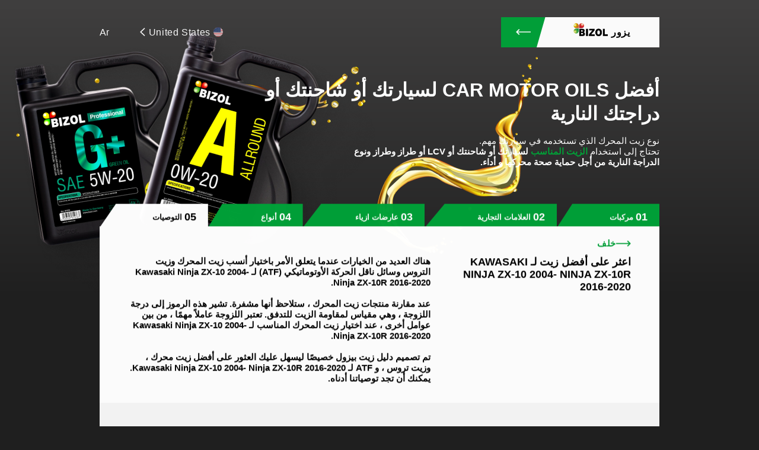

--- FILE ---
content_type: text/html; charset=utf-8
request_url: https://oilguide.bizol.com/ar/%D8%A7%D9%84%D8%AF%D8%B1%D8%A7%D8%AC%D8%A7%D8%AA%20%D8%A7%D9%84%D9%86%D8%A7%D8%B1%D9%8A%D8%A9/kawasaki/ninja-zx-10-zx1000-2004-/ninja-zx-10r-2016-2020
body_size: 12314
content:
<!doctype html>
<html lang="en" dir="rtl">

<head>
     <!-- Google Tag Manager -->
    <script>(function(w,d,s,l,i){w[l]=w[l]||[];w[l].push({'gtm.start':
    new Date().getTime(),event:'gtm.js'});var f=d.getElementsByTagName(s)[0],
    j=d.createElement(s),dl=l!='dataLayer'?'&l='+l:'';j.async=true;j.src=
    'https://www.googletagmanager.com/gtm.js?id='+i+dl;f.parentNode.insertBefore(j,f);
    })(window,document,'script','dataLayer','GTM-WGLNNLLV');</script>
    <!-- End Google Tag Manager -->
    <meta charset="utf-8" />
    <title id="title">أفضل زيت محرك لـ Kawasaki Ninja ZX-10 2004- Ninja ZX-10R 2016-2020</title>
    <meta id="meta" name="description" content="ما زيت المحرك الأفضل بالنسبة إلى Kawasaki Ninja ZX-10 2004- Ninja ZX-10R 2016-2020؟ احصل على نصيحة بشأن أفضل زيت محرك أو زيت فرامل أو سائل تبريد لـ Kawasaki Ninja ZX-10 2004- Ninja ZX-10R 2016-2020." />
    <meta http-equiv="X-UA-Compatible" content="IE=Edge">
    <meta name="viewport" content="width=device-width, initial-scale=1">
    <meta name="theme-color" content="#fff">
    <meta name="format-detection" content="telephone=no">
    <meta http-equiv="Content-Security-Policy" content="upgrade-insecure-requests">
    <link rel="icon" type="image/x-icon" href="https://oilguide.bizol.com/static/img/icons/favicon.ico?version=0.0.3">
    <link rel="stylesheet" type="text/css" media="all" href="https://oilguide.bizol.com/static/css/app.css?version=0.0.3">
    <link rel="stylesheet" href="//cdnjs.cloudflare.com/ajax/libs/font-awesome/4.7.0/css/font-awesome.min.css?version=0.0.3">
    <style>
        .text-capitalize {
            text-transform: capitalize;
        }
        .cursor-point {
            cursor: pointer;
        }
        .hide {
            display: none;
        }
    </style>

    <script
          type='text/javascript'
          data-cmp-ab='1'
          src='https://cdn.consentmanager.net/delivery/autoblocking/4574e33e864d.js'
          data-cmp-host='d.delivery.consentmanager.net'
          data-cmp-cdn='cdn.consentmanager.net'
          data-cmp-codesrc='1'
          async
    ></script>

</head>
<body>
<!-- Google Tag Manager (noscript) -->
<noscript><iframe src="https://www.googletagmanager.com/ns.html?id=GTM-WGLNNLLV"
height="0" width="0" style="display:none;visibility:hidden"></iframe></noscript>
<!-- End Google Tag Manager (noscript) -->

<!-- BEGIN content -->
<div class="layout layout--animated js-animated-layout">
    <!-- begin header -->
    <header class="layout__header header">
        <div class="container">
            <div class="header__inner">
                <a href="https://www.bizol.com/" class="logo header__logo">
                    <div class="logo__content">
                        <span>يزور</span>
                        <img src="https://oilguide.bizol.com/static/img/logo.png"alt="">
                    </div>
                    <div class="logo__icon">
                        <img
                                class="js-lazy icon icon--arrow"
                                src="[data-uri]" alt="" data-src="https://oilguide.bizol.com/static/img/icons/arrow.svg" data-icon="true" />
                    </div>
                </a>
                <div class="header__controls">
                    <div class="header__country">
                        <div class="country-select">
                            <button class="country-select__panel js-country-select-btn" type="button">
                    <span class="country-select__img">
                      <img id="country-logo" data-src="https://oilguide.bizol.com/static/img/flags/us.svg?version=0.0.3" src="[data-uri]" class="js-lazy" alt="" />
                    </span>
                                <span class="country-select__title"> <span id="country-name">United States</span>
                                    <svg xmlns="http://www.w3.org/2000/svg" width="0.600em" height="1em" viewBox="0 0 6 10" class="js-lazy icon icon--arr icon--stroke lazy" data-processed="true">
                                        <path d="M1 1l4 4-4 4"></path>
                                    </svg>
                                </span>
                            </button>
                            <div class="countries-modal js-country-modal">
                                <img data-src="https://oilguide.bizol.com/static/img/logo.png" src="[data-uri]" class="js-lazy" alt="" />
                                <button type="button" aria-label="Close modal" class="countries-modal__close js-country-close">
                                    <img class="js-lazy icon icon--close" src="[data-uri]" alt="" data-src="https://oilguide.bizol.com/static/img/icons/close.svg" data-icon="true" />
                                </button>
                                <div class="container">
                                    <div class="countries-modal__inner">
                                        <p class="countries-modal__title title title--h2">اختر بلدك</p>
                                        <ul class="countries-modal__blocks">
                                            
                                                <li class="countries-modal__block">
                                                    <p class="countries-modal__block-title title title--h3">
                                                        <img class="js-lazy icon icon--location" src="[data-uri]" alt="" data-src="https://oilguide.bizol.com/static/img/icons/location.svg" data-icon="true" /> Europe
                                                    </p>
                                                    <ul class="countries-modal__list">
                                                        
                                                            <li class="countries-modal__list-item">
                                                                <button class="countries-modal__list-link" onclick="saveCountry('16', 'Albania', '/img/flags/al.svg', 'en', 'ar', 'الدراجات النارية', 'kawasaki', 'ninja-zx-10-zx1000-2004-', 'ninja-zx-10r-2016-2020', 'motorcycles', '', '5')">Albania</button>
                                                            </li>
                                                        
                                                            <li class="countries-modal__list-item">
                                                                <button class="countries-modal__list-link" onclick="saveCountry('18', 'Bulgaria', '/img/flags/bg.svg', 'en', 'ar', 'الدراجات النارية', 'kawasaki', 'ninja-zx-10-zx1000-2004-', 'ninja-zx-10r-2016-2020', 'motorcycles', '', '5')">Bulgaria</button>
                                                            </li>
                                                        
                                                            <li class="countries-modal__list-item">
                                                                <button class="countries-modal__list-link" onclick="saveCountry('11', 'Germany', '/img/flags/de.svg', 'de', 'ar', 'الدراجات النارية', 'kawasaki', 'ninja-zx-10-zx1000-2004-', 'ninja-zx-10r-2016-2020', 'motorräder', '', '5')">Germany</button>
                                                            </li>
                                                        
                                                            <li class="countries-modal__list-item">
                                                                <button class="countries-modal__list-link" onclick="saveCountry('25', 'Greece', '/img/flags/gr.svg', 'en', 'ar', 'الدراجات النارية', 'kawasaki', 'ninja-zx-10-zx1000-2004-', 'ninja-zx-10r-2016-2020', 'motorcycles', '', '5')">Greece</button>
                                                            </li>
                                                        
                                                            <li class="countries-modal__list-item">
                                                                <button class="countries-modal__list-link" onclick="saveCountry('31', 'Lithuania', '/img/flags/lt.svg', 'en', 'ar', 'الدراجات النارية', 'kawasaki', 'ninja-zx-10-zx1000-2004-', 'ninja-zx-10r-2016-2020', 'motorcycles', '', '5')">Lithuania</button>
                                                            </li>
                                                        
                                                            <li class="countries-modal__list-item">
                                                                <button class="countries-modal__list-link" onclick="saveCountry('35', 'Malta', '/img/flags/mt.svg', 'en', 'ar', 'الدراجات النارية', 'kawasaki', 'ninja-zx-10-zx1000-2004-', 'ninja-zx-10r-2016-2020', 'motorcycles', '', '5')">Malta</button>
                                                            </li>
                                                        
                                                            <li class="countries-modal__list-item">
                                                                <button class="countries-modal__list-link" onclick="saveCountry('9', 'Poland', '/img/flags/pl.svg', 'pl', 'ar', 'الدراجات النارية', 'kawasaki', 'ninja-zx-10-zx1000-2004-', 'ninja-zx-10r-2016-2020', 'motocykle', '', '5')">Poland</button>
                                                            </li>
                                                        
                                                            <li class="countries-modal__list-item">
                                                                <button class="countries-modal__list-link" onclick="saveCountry('41', 'Romania', '/img/flags/ro.svg', 'ro', 'ar', 'الدراجات النارية', 'kawasaki', 'ninja-zx-10-zx1000-2004-', 'ninja-zx-10r-2016-2020', 'motorcycles', '', '5')">Romania</button>
                                                            </li>
                                                        
                                                            <li class="countries-modal__list-item">
                                                                <button class="countries-modal__list-link" onclick="saveCountry('42', 'Slovenia', '/img/flags/si.svg', 'en', 'ar', 'الدراجات النارية', 'kawasaki', 'ninja-zx-10-zx1000-2004-', 'ninja-zx-10r-2016-2020', 'motorcycles', '', '5')">Slovenia</button>
                                                            </li>
                                                        
                                                            <li class="countries-modal__list-item">
                                                                <button class="countries-modal__list-link" onclick="saveCountry('10', 'Ukraine', '/img/flags/ua.svg', 'uk', 'ar', 'الدراجات النارية', 'kawasaki', 'ninja-zx-10-zx1000-2004-', 'ninja-zx-10r-2016-2020', 'motorcycles', '', '5')">Ukraine</button>
                                                            </li>
                                                        
                                                            <li class="countries-modal__list-item">
                                                                <button class="countries-modal__list-link" onclick="saveCountry('60', 'Estonia', '/img/flags/ee.svg', 'en', 'ar', 'الدراجات النارية', 'kawasaki', 'ninja-zx-10-zx1000-2004-', 'ninja-zx-10r-2016-2020', 'motorcycles', '', '5')">Estonia</button>
                                                            </li>
                                                        
                                                            <li class="countries-modal__list-item">
                                                                <button class="countries-modal__list-link" onclick="saveCountry('61', 'United Kingdom', '/img/flags/gb.svg', 'en', 'ar', 'الدراجات النارية', 'kawasaki', 'ninja-zx-10-zx1000-2004-', 'ninja-zx-10r-2016-2020', 'motorcycles', '', '5')">United Kingdom</button>
                                                            </li>
                                                        
                                                            <li class="countries-modal__list-item">
                                                                <button class="countries-modal__list-link" onclick="saveCountry('64', 'Netherlands', '/img/flags/nl.svg', 'en', 'ar', 'الدراجات النارية', 'kawasaki', 'ninja-zx-10-zx1000-2004-', 'ninja-zx-10r-2016-2020', 'motorcycles', '', '5')">Netherlands</button>
                                                            </li>
                                                        
                                                            <li class="countries-modal__list-item">
                                                                <button class="countries-modal__list-link" onclick="saveCountry('66', 'Serbia', '/img/flags/rs.svg', 'en', 'ar', 'الدراجات النارية', 'kawasaki', 'ninja-zx-10-zx1000-2004-', 'ninja-zx-10r-2016-2020', 'motorcycles', '', '5')">Serbia</button>
                                                            </li>
                                                        
                                                            <li class="countries-modal__list-item">
                                                                <button class="countries-modal__list-link" onclick="saveCountry('69', 'Kosovo', '/img/flags/xk.svg', 'en', 'ar', 'الدراجات النارية', 'kawasaki', 'ninja-zx-10-zx1000-2004-', 'ninja-zx-10r-2016-2020', 'motorcycles', '', '5')">Kosovo</button>
                                                            </li>
                                                        
                                                            <li class="countries-modal__list-item">
                                                                <button class="countries-modal__list-link" onclick="saveCountry('70', 'Hungary', '/img/flags/hu.svg', 'en', 'ar', 'الدراجات النارية', 'kawasaki', 'ninja-zx-10-zx1000-2004-', 'ninja-zx-10r-2016-2020', 'motorcycles', '', '5')">Hungary</button>
                                                            </li>
                                                        
                                                            <li class="countries-modal__list-item">
                                                                <button class="countries-modal__list-link" onclick="saveCountry('74', 'Bosnia and Herzegovina', '/img/flags/ba.svg', 'en', 'ar', 'الدراجات النارية', 'kawasaki', 'ninja-zx-10-zx1000-2004-', 'ninja-zx-10r-2016-2020', 'motorcycles', '', '5')">Bosnia and Herzegovina</button>
                                                            </li>
                                                        
                                                            <li class="countries-modal__list-item">
                                                                <button class="countries-modal__list-link" onclick="saveCountry('75', 'Sweden', '/img/flags/se.svg', 'en', 'ar', 'الدراجات النارية', 'kawasaki', 'ninja-zx-10-zx1000-2004-', 'ninja-zx-10r-2016-2020', 'motorcycles', '', '5')">Sweden</button>
                                                            </li>
                                                        
                                                            <li class="countries-modal__list-item">
                                                                <button class="countries-modal__list-link" onclick="saveCountry('77', 'France', '/img/flags/fr.svg', 'en', 'ar', 'الدراجات النارية', 'kawasaki', 'ninja-zx-10-zx1000-2004-', 'ninja-zx-10r-2016-2020', 'motorcycles', '', '5')">France</button>
                                                            </li>
                                                        
                                                            <li class="countries-modal__list-item">
                                                                <button class="countries-modal__list-link" onclick="saveCountry('80', 'Cyprus', '/img/flags/cy.svg', 'en', 'ar', 'الدراجات النارية', 'kawasaki', 'ninja-zx-10-zx1000-2004-', 'ninja-zx-10r-2016-2020', 'motorcycles', '', '5')">Cyprus</button>
                                                            </li>
                                                        
                                                            <li class="countries-modal__list-item">
                                                                <button class="countries-modal__list-link" onclick="saveCountry('81', 'Belgium', '/img/flags/be.svg', 'en', 'ar', 'الدراجات النارية', 'kawasaki', 'ninja-zx-10-zx1000-2004-', 'ninja-zx-10r-2016-2020', 'motorcycles', '', '5')">Belgium</button>
                                                            </li>
                                                        
                                                            <li class="countries-modal__list-item">
                                                                <button class="countries-modal__list-link" onclick="saveCountry('83', 'Spain', '/img/flags/es.svg', 'en', 'ar', 'الدراجات النارية', 'kawasaki', 'ninja-zx-10-zx1000-2004-', 'ninja-zx-10r-2016-2020', 'motorcycles', '', '5')">Spain</button>
                                                            </li>
                                                        
                                                            <li class="countries-modal__list-item">
                                                                <button class="countries-modal__list-link" onclick="saveCountry('84', 'Portugal', '/img/flags/pt.svg', 'en', 'ar', 'الدراجات النارية', 'kawasaki', 'ninja-zx-10-zx1000-2004-', 'ninja-zx-10r-2016-2020', 'motorcycles', '', '5')">Portugal</button>
                                                            </li>
                                                        
                                                    </ul>
                                                </li>
                                            
                                                <li class="countries-modal__block">
                                                    <p class="countries-modal__block-title title title--h3">
                                                        <img class="js-lazy icon icon--location" src="[data-uri]" alt="" data-src="https://oilguide.bizol.com/static/img/icons/location.svg" data-icon="true" /> Asia
                                                    </p>
                                                    <ul class="countries-modal__list">
                                                        
                                                            <li class="countries-modal__list-item">
                                                                <button class="countries-modal__list-link" onclick="saveCountry('13', 'Iraq', '/img/flags/iq.svg', 'ar', 'ar', 'الدراجات النارية', 'kawasaki', 'ninja-zx-10-zx1000-2004-', 'ninja-zx-10r-2016-2020', 'الدراجات النارية', '', '5')">Iraq</button>
                                                            </li>
                                                        
                                                            <li class="countries-modal__list-item">
                                                                <button class="countries-modal__list-link" onclick="saveCountry('17', 'Armenia', '/img/flags/am.svg', 'en', 'ar', 'الدراجات النارية', 'kawasaki', 'ninja-zx-10-zx1000-2004-', 'ninja-zx-10r-2016-2020', 'motorcycles', '', '5')">Armenia</button>
                                                            </li>
                                                        
                                                            <li class="countries-modal__list-item">
                                                                <button class="countries-modal__list-link" onclick="saveCountry('28', 'Jordan', '/img/flags/jo.svg', 'ar', 'ar', 'الدراجات النارية', 'kawasaki', 'ninja-zx-10-zx1000-2004-', 'ninja-zx-10r-2016-2020', 'الدراجات النارية', '', '5')">Jordan</button>
                                                            </li>
                                                        
                                                            <li class="countries-modal__list-item">
                                                                <button class="countries-modal__list-link" onclick="saveCountry('29', 'Kuwait', '/img/flags/kw.svg', 'ar', 'ar', 'الدراجات النارية', 'kawasaki', 'ninja-zx-10-zx1000-2004-', 'ninja-zx-10r-2016-2020', 'الدراجات النارية', '', '5')">Kuwait</button>
                                                            </li>
                                                        
                                                            <li class="countries-modal__list-item">
                                                                <button class="countries-modal__list-link" onclick="saveCountry('30', 'Lebanon', '/img/flags/lb.svg', 'ar', 'ar', 'الدراجات النارية', 'kawasaki', 'ninja-zx-10-zx1000-2004-', 'ninja-zx-10r-2016-2020', 'الدراجات النارية', '', '5')">Lebanon</button>
                                                            </li>
                                                        
                                                            <li class="countries-modal__list-item">
                                                                <button class="countries-modal__list-link" onclick="saveCountry('33', 'Myanmar', '/img/flags/mm.svg', 'en', 'ar', 'الدراجات النارية', 'kawasaki', 'ninja-zx-10-zx1000-2004-', 'ninja-zx-10r-2016-2020', 'motorcycles', '', '5')">Myanmar</button>
                                                            </li>
                                                        
                                                            <li class="countries-modal__list-item">
                                                                <button class="countries-modal__list-link" onclick="saveCountry('34', 'Mongolia', '/img/flags/mn.svg', 'en', 'ar', 'الدراجات النارية', 'kawasaki', 'ninja-zx-10-zx1000-2004-', 'ninja-zx-10r-2016-2020', 'motorcycles', '', '5')">Mongolia</button>
                                                            </li>
                                                        
                                                            <li class="countries-modal__list-item">
                                                                <button class="countries-modal__list-link" onclick="saveCountry('36', 'Oman', '/img/flags/om.svg', 'en', 'ar', 'الدراجات النارية', 'kawasaki', 'ninja-zx-10-zx1000-2004-', 'ninja-zx-10r-2016-2020', 'motorcycles', '', '5')">Oman</button>
                                                            </li>
                                                        
                                                            <li class="countries-modal__list-item">
                                                                <button class="countries-modal__list-link" onclick="saveCountry('38', 'Philippines', '/img/flags/ph.svg', 'en', 'ar', 'الدراجات النارية', 'kawasaki', 'ninja-zx-10-zx1000-2004-', 'ninja-zx-10r-2016-2020', 'motorcycles', '', '5')">Philippines</button>
                                                            </li>
                                                        
                                                            <li class="countries-modal__list-item">
                                                                <button class="countries-modal__list-link" onclick="saveCountry('40', 'Qatar', '/img/flags/qa.svg', 'ar', 'ar', 'الدراجات النارية', 'kawasaki', 'ninja-zx-10-zx1000-2004-', 'ninja-zx-10r-2016-2020', 'الدراجات النارية', '', '5')">Qatar</button>
                                                            </li>
                                                        
                                                            <li class="countries-modal__list-item">
                                                                <button class="countries-modal__list-link" onclick="saveCountry('44', 'Tajikistan', '/img/flags/tj.svg', 'en', 'ar', 'الدراجات النارية', 'kawasaki', 'ninja-zx-10-zx1000-2004-', 'ninja-zx-10r-2016-2020', 'motorcycles', '', '5')">Tajikistan</button>
                                                            </li>
                                                        
                                                            <li class="countries-modal__list-item">
                                                                <button class="countries-modal__list-link" onclick="saveCountry('45', 'Uzbekistan', '/img/flags/uz.svg', 'en', 'ar', 'الدراجات النارية', 'kawasaki', 'ninja-zx-10-zx1000-2004-', 'ninja-zx-10r-2016-2020', 'motorcycles', '', '5')">Uzbekistan</button>
                                                            </li>
                                                        
                                                            <li class="countries-modal__list-item">
                                                                <button class="countries-modal__list-link" onclick="saveCountry('47', 'Vietnam', '/img/flags/vn.svg', 'en', 'ar', 'الدراجات النارية', 'kawasaki', 'ninja-zx-10-zx1000-2004-', 'ninja-zx-10r-2016-2020', 'motorcycles', '', '5')">Vietnam</button>
                                                            </li>
                                                        
                                                            <li class="countries-modal__list-item">
                                                                <button class="countries-modal__list-link" onclick="saveCountry('48', 'Azerbaijan', '/img/flags/az.svg', 'en', 'ar', 'الدراجات النارية', 'kawasaki', 'ninja-zx-10-zx1000-2004-', 'ninja-zx-10r-2016-2020', 'motorcycles', '', '5')">Azerbaijan</button>
                                                            </li>
                                                        
                                                            <li class="countries-modal__list-item">
                                                                <button class="countries-modal__list-link" onclick="saveCountry('49', 'China', '/img/flags/cn.svg', 'en', 'ar', 'الدراجات النارية', 'kawasaki', 'ninja-zx-10-zx1000-2004-', 'ninja-zx-10r-2016-2020', 'motorcycles', '', '5')">China</button>
                                                            </li>
                                                        
                                                            <li class="countries-modal__list-item">
                                                                <button class="countries-modal__list-link" onclick="saveCountry('52', 'Cambodia', '/img/flags/kh.svg', 'en', 'ar', 'الدراجات النارية', 'kawasaki', 'ninja-zx-10-zx1000-2004-', 'ninja-zx-10r-2016-2020', 'motorcycles', '', '5')">Cambodia</button>
                                                            </li>
                                                        
                                                            <li class="countries-modal__list-item">
                                                                <button class="countries-modal__list-link" onclick="saveCountry('53', 'Kazakhstan', '/img/flags/kz.svg', 'en', 'ar', 'الدراجات النارية', 'kawasaki', 'ninja-zx-10-zx1000-2004-', 'ninja-zx-10r-2016-2020', 'motorcycles', '', '5')">Kazakhstan</button>
                                                            </li>
                                                        
                                                            <li class="countries-modal__list-item">
                                                                <button class="countries-modal__list-link" onclick="saveCountry('54', 'Malaysia', '/img/flags/my.svg', 'en', 'ar', 'الدراجات النارية', 'kawasaki', 'ninja-zx-10-zx1000-2004-', 'ninja-zx-10r-2016-2020', 'motorcycles', '', '5')">Malaysia</button>
                                                            </li>
                                                        
                                                            <li class="countries-modal__list-item">
                                                                <button class="countries-modal__list-link" onclick="saveCountry('55', 'Pakistan', '/img/flags/pk.svg', 'en', 'ar', 'الدراجات النارية', 'kawasaki', 'ninja-zx-10-zx1000-2004-', 'ninja-zx-10r-2016-2020', 'motorcycles', '', '5')">Pakistan</button>
                                                            </li>
                                                        
                                                            <li class="countries-modal__list-item">
                                                                <button class="countries-modal__list-link" onclick="saveCountry('58', 'Bangladesh', '/img/flags/bd.svg', 'en', 'ar', 'الدراجات النارية', 'kawasaki', 'ninja-zx-10-zx1000-2004-', 'ninja-zx-10r-2016-2020', 'motorcycles', '', '5')">Bangladesh</button>
                                                            </li>
                                                        
                                                            <li class="countries-modal__list-item">
                                                                <button class="countries-modal__list-link" onclick="saveCountry('59', 'Bahrain', '/img/flags/bh.svg', 'en', 'ar', 'الدراجات النارية', 'kawasaki', 'ninja-zx-10-zx1000-2004-', 'ninja-zx-10r-2016-2020', 'motorcycles', '', '5')">Bahrain</button>
                                                            </li>
                                                        
                                                            <li class="countries-modal__list-item">
                                                                <button class="countries-modal__list-link" onclick="saveCountry('62', 'Hong Kong', '/img/flags/hk.svg', 'en', 'ar', 'الدراجات النارية', 'kawasaki', 'ninja-zx-10-zx1000-2004-', 'ninja-zx-10r-2016-2020', 'motorcycles', '', '5')">Hong Kong</button>
                                                            </li>
                                                        
                                                            <li class="countries-modal__list-item">
                                                                <button class="countries-modal__list-link" onclick="saveCountry('63', 'Indonesia', '/img/flags/id.svg', 'en', 'ar', 'الدراجات النارية', 'kawasaki', 'ninja-zx-10-zx1000-2004-', 'ninja-zx-10r-2016-2020', 'motorcycles', '', '5')">Indonesia</button>
                                                            </li>
                                                        
                                                            <li class="countries-modal__list-item">
                                                                <button class="countries-modal__list-link" onclick="saveCountry('65', 'Palestine', '/img/flags/ps.svg', 'en', 'ar', 'الدراجات النارية', 'kawasaki', 'ninja-zx-10-zx1000-2004-', 'ninja-zx-10r-2016-2020', 'motorcycles', '', '5')">Palestine</button>
                                                            </li>
                                                        
                                                            <li class="countries-modal__list-item">
                                                                <button class="countries-modal__list-link" onclick="saveCountry('67', 'Saudi Arabia', '/img/flags/sa.svg', 'en', 'ar', 'الدراجات النارية', 'kawasaki', 'ninja-zx-10-zx1000-2004-', 'ninja-zx-10r-2016-2020', 'motorcycles', '', '5')">Saudi Arabia</button>
                                                            </li>
                                                        
                                                            <li class="countries-modal__list-item">
                                                                <button class="countries-modal__list-link" onclick="saveCountry('71', 'South Korea', '/img/flags/kr.svg', 'en', 'ar', 'الدراجات النارية', 'kawasaki', 'ninja-zx-10-zx1000-2004-', 'ninja-zx-10r-2016-2020', 'motorcycles', '', '5')">South Korea</button>
                                                            </li>
                                                        
                                                            <li class="countries-modal__list-item">
                                                                <button class="countries-modal__list-link" onclick="saveCountry('76', 'Thailand', '/img/flags/th.svg', 'en', 'ar', 'الدراجات النارية', 'kawasaki', 'ninja-zx-10-zx1000-2004-', 'ninja-zx-10r-2016-2020', 'motorcycles', '', '5')">Thailand</button>
                                                            </li>
                                                        
                                                            <li class="countries-modal__list-item">
                                                                <button class="countries-modal__list-link" onclick="saveCountry('78', 'India', '/img/flags/in.svg', 'en', 'ar', 'الدراجات النارية', 'kawasaki', 'ninja-zx-10-zx1000-2004-', 'ninja-zx-10r-2016-2020', 'motorcycles', '', '5')">India</button>
                                                            </li>
                                                        
                                                            <li class="countries-modal__list-item">
                                                                <button class="countries-modal__list-link" onclick="saveCountry('79', 'Taiwan', '/img/flags/tw.svg', 'en', 'ar', 'الدراجات النارية', 'kawasaki', 'ninja-zx-10-zx1000-2004-', 'ninja-zx-10r-2016-2020', 'motorcycles', '', '5')">Taiwan</button>
                                                            </li>
                                                        
                                                            <li class="countries-modal__list-item">
                                                                <button class="countries-modal__list-link" onclick="saveCountry('82', 'United Arab Emirates', '/img/flags/ae.svg', 'en', 'ar', 'الدراجات النارية', 'kawasaki', 'ninja-zx-10-zx1000-2004-', 'ninja-zx-10r-2016-2020', 'motorcycles', '', '5')">United Arab Emirates</button>
                                                            </li>
                                                        
                                                            <li class="countries-modal__list-item">
                                                                <button class="countries-modal__list-link" onclick="saveCountry('86', 'Turkey', '/img/flags/tr.svg', 'tr', 'ar', 'الدراجات النارية', 'kawasaki', 'ninja-zx-10-zx1000-2004-', 'ninja-zx-10r-2016-2020', 'motorcycles', '', '5')">Turkey</button>
                                                            </li>
                                                        
                                                    </ul>
                                                </li>
                                            
                                                <li class="countries-modal__block">
                                                    <p class="countries-modal__block-title title title--h3">
                                                        <img class="js-lazy icon icon--location" src="[data-uri]" alt="" data-src="https://oilguide.bizol.com/static/img/icons/location.svg" data-icon="true" /> Africa
                                                    </p>
                                                    <ul class="countries-modal__list">
                                                        
                                                            <li class="countries-modal__list-item">
                                                                <button class="countries-modal__list-link" onclick="saveCountry('14', 'Libya', '/img/flags/ly.svg', 'ar', 'ar', 'الدراجات النارية', 'kawasaki', 'ninja-zx-10-zx1000-2004-', 'ninja-zx-10r-2016-2020', 'الدراجات النارية', '', '5')">Libya</button>
                                                            </li>
                                                        
                                                            <li class="countries-modal__list-item">
                                                                <button class="countries-modal__list-link" onclick="saveCountry('24', 'Egypt', '/img/flags/eg.svg', 'ar', 'ar', 'الدراجات النارية', 'kawasaki', 'ninja-zx-10-zx1000-2004-', 'ninja-zx-10r-2016-2020', 'الدراجات النارية', '', '5')">Egypt</button>
                                                            </li>
                                                        
                                                            <li class="countries-modal__list-item">
                                                                <button class="countries-modal__list-link" onclick="saveCountry('32', 'Morocco', '/img/flags/ma.svg', 'ar', 'ar', 'الدراجات النارية', 'kawasaki', 'ninja-zx-10-zx1000-2004-', 'ninja-zx-10r-2016-2020', 'الدراجات النارية', '', '5')">Morocco</button>
                                                            </li>
                                                        
                                                            <li class="countries-modal__list-item">
                                                                <button class="countries-modal__list-link" onclick="saveCountry('43', 'Senegal', '/img/flags/sn.svg', 'en', 'ar', 'الدراجات النارية', 'kawasaki', 'ninja-zx-10-zx1000-2004-', 'ninja-zx-10r-2016-2020', 'motorcycles', '', '5')">Senegal</button>
                                                            </li>
                                                        
                                                            <li class="countries-modal__list-item">
                                                                <button class="countries-modal__list-link" onclick="saveCountry('50', 'Ghana', '/img/flags/gh.svg', 'en', 'ar', 'الدراجات النارية', 'kawasaki', 'ninja-zx-10-zx1000-2004-', 'ninja-zx-10r-2016-2020', 'motorcycles', '', '5')">Ghana</button>
                                                            </li>
                                                        
                                                            <li class="countries-modal__list-item">
                                                                <button class="countries-modal__list-link" onclick="saveCountry('51', 'Equatorial Guinea', '/img/flags/gq.svg', 'en', 'ar', 'الدراجات النارية', 'kawasaki', 'ninja-zx-10-zx1000-2004-', 'ninja-zx-10r-2016-2020', 'motorcycles', '', '5')">Equatorial Guinea</button>
                                                            </li>
                                                        
                                                            <li class="countries-modal__list-item">
                                                                <button class="countries-modal__list-link" onclick="saveCountry('57', 'Angola', '/img/flags/ao.svg', 'en', 'ar', 'الدراجات النارية', 'kawasaki', 'ninja-zx-10-zx1000-2004-', 'ninja-zx-10r-2016-2020', 'motorcycles', '', '5')">Angola</button>
                                                            </li>
                                                        
                                                            <li class="countries-modal__list-item">
                                                                <button class="countries-modal__list-link" onclick="saveCountry('73', 'Niger', '/img/flags/ne.svg', 'en', 'ar', 'الدراجات النارية', 'kawasaki', 'ninja-zx-10-zx1000-2004-', 'ninja-zx-10r-2016-2020', 'motorcycles', '', '5')">Niger</button>
                                                            </li>
                                                        
                                                    </ul>
                                                </li>
                                            
                                                <li class="countries-modal__block">
                                                    <p class="countries-modal__block-title title title--h3">
                                                        <img class="js-lazy icon icon--location" src="[data-uri]" alt="" data-src="https://oilguide.bizol.com/static/img/icons/location.svg" data-icon="true" /> North America
                                                    </p>
                                                    <ul class="countries-modal__list">
                                                        
                                                            <li class="countries-modal__list-item">
                                                                <button class="countries-modal__list-link" onclick="saveCountry('22', 'Costa Rica', '/img/flags/cr.svg', 'es', 'ar', 'الدراجات النارية', 'kawasaki', 'ninja-zx-10-zx1000-2004-', 'ninja-zx-10r-2016-2020', 'motos', '', '5')">Costa Rica</button>
                                                            </li>
                                                        
                                                            <li class="countries-modal__list-item">
                                                                <button class="countries-modal__list-link" onclick="saveCountry('23', 'Dominican Republic', '/img/flags/do.svg', 'es', 'ar', 'الدراجات النارية', 'kawasaki', 'ninja-zx-10-zx1000-2004-', 'ninja-zx-10r-2016-2020', 'motos', '', '5')">Dominican Republic</button>
                                                            </li>
                                                        
                                                            <li class="countries-modal__list-item">
                                                                <button class="countries-modal__list-link" onclick="saveCountry('26', 'Guatemala', '/img/flags/gt.svg', 'es', 'ar', 'الدراجات النارية', 'kawasaki', 'ninja-zx-10-zx1000-2004-', 'ninja-zx-10r-2016-2020', 'motos', '', '5')">Guatemala</button>
                                                            </li>
                                                        
                                                            <li class="countries-modal__list-item">
                                                                <button class="countries-modal__list-link" onclick="saveCountry('27', 'Jamaica', '/img/flags/jm.svg', 'en', 'ar', 'الدراجات النارية', 'kawasaki', 'ninja-zx-10-zx1000-2004-', 'ninja-zx-10r-2016-2020', 'motorcycles', '', '5')">Jamaica</button>
                                                            </li>
                                                        
                                                            <li class="countries-modal__list-item">
                                                                <button class="countries-modal__list-link" onclick="saveCountry('56', 'Trinidad and Tobago', '/img/flags/tt.svg', 'en', 'ar', 'الدراجات النارية', 'kawasaki', 'ninja-zx-10-zx1000-2004-', 'ninja-zx-10r-2016-2020', 'motorcycles', '', '5')">Trinidad and Tobago</button>
                                                            </li>
                                                        
                                                            <li class="countries-modal__list-item">
                                                                <button class="countries-modal__list-link" onclick="saveCountry('68', 'United States', '/img/flags/us.svg', 'en', 'ar', 'الدراجات النارية', 'kawasaki', 'ninja-zx-10-zx1000-2004-', 'ninja-zx-10r-2016-2020', 'motorcycles', '', '5')">United States</button>
                                                            </li>
                                                        
                                                            <li class="countries-modal__list-item">
                                                                <button class="countries-modal__list-link" onclick="saveCountry('72', 'El Salvador', '/img/flags/sv.svg', 'en', 'ar', 'الدراجات النارية', 'kawasaki', 'ninja-zx-10-zx1000-2004-', 'ninja-zx-10r-2016-2020', 'motorcycles', '', '5')">El Salvador</button>
                                                            </li>
                                                        
                                                    </ul>
                                                </li>
                                            
                                                <li class="countries-modal__block">
                                                    <p class="countries-modal__block-title title title--h3">
                                                        <img class="js-lazy icon icon--location" src="[data-uri]" alt="" data-src="https://oilguide.bizol.com/static/img/icons/location.svg" data-icon="true" /> South America
                                                    </p>
                                                    <ul class="countries-modal__list">
                                                        
                                                            <li class="countries-modal__list-item">
                                                                <button class="countries-modal__list-link" onclick="saveCountry('12', 'Ecuador', '/img/flags/ec.svg', 'es', 'ar', 'الدراجات النارية', 'kawasaki', 'ninja-zx-10-zx1000-2004-', 'ninja-zx-10r-2016-2020', 'motos', '', '5')">Ecuador</button>
                                                            </li>
                                                        
                                                            <li class="countries-modal__list-item">
                                                                <button class="countries-modal__list-link" onclick="saveCountry('15', 'Uruguay', '/img/flags/uy.svg', 'es', 'ar', 'الدراجات النارية', 'kawasaki', 'ninja-zx-10-zx1000-2004-', 'ninja-zx-10r-2016-2020', 'motos', '', '5')">Uruguay</button>
                                                            </li>
                                                        
                                                            <li class="countries-modal__list-item">
                                                                <button class="countries-modal__list-link" onclick="saveCountry('19', 'Bolivia', '/img/flags/bo.svg', 'es', 'ar', 'الدراجات النارية', 'kawasaki', 'ninja-zx-10-zx1000-2004-', 'ninja-zx-10r-2016-2020', 'motos', '', '5')">Bolivia</button>
                                                            </li>
                                                        
                                                            <li class="countries-modal__list-item">
                                                                <button class="countries-modal__list-link" onclick="saveCountry('20', 'Chile', '/img/flags/cl.svg', 'es', 'ar', 'الدراجات النارية', 'kawasaki', 'ninja-zx-10-zx1000-2004-', 'ninja-zx-10r-2016-2020', 'motos', '', '5')">Chile</button>
                                                            </li>
                                                        
                                                            <li class="countries-modal__list-item">
                                                                <button class="countries-modal__list-link" onclick="saveCountry('21', 'Colombia', '/img/flags/co.svg', 'es', 'ar', 'الدراجات النارية', 'kawasaki', 'ninja-zx-10-zx1000-2004-', 'ninja-zx-10r-2016-2020', 'motos', '', '5')">Colombia</button>
                                                            </li>
                                                        
                                                            <li class="countries-modal__list-item">
                                                                <button class="countries-modal__list-link" onclick="saveCountry('37', 'Peru', '/img/flags/pe.svg', 'en', 'ar', 'الدراجات النارية', 'kawasaki', 'ninja-zx-10-zx1000-2004-', 'ninja-zx-10r-2016-2020', 'motorcycles', '', '5')">Peru</button>
                                                            </li>
                                                        
                                                            <li class="countries-modal__list-item">
                                                                <button class="countries-modal__list-link" onclick="saveCountry('39', 'Paraguay', '/img/flags/py.svg', 'en', 'ar', 'الدراجات النارية', 'kawasaki', 'ninja-zx-10-zx1000-2004-', 'ninja-zx-10r-2016-2020', 'motorcycles', '', '5')">Paraguay</button>
                                                            </li>
                                                        
                                                            <li class="countries-modal__list-item">
                                                                <button class="countries-modal__list-link" onclick="saveCountry('46', 'Venezuela', '/img/flags/ve.svg', 'en', 'ar', 'الدراجات النارية', 'kawasaki', 'ninja-zx-10-zx1000-2004-', 'ninja-zx-10r-2016-2020', 'motorcycles', '', '5')">Venezuela</button>
                                                            </li>
                                                        
                                                    </ul>
                                                </li>
                                            
                                        </ul>
                                    </div>
                                </div>
                            </div>
                        </div>
                    </div>
                    <div class="header__lang lang">
                        <p class="lang__title text-capitalize">ar</p>
                        <div class="lang__list">
                            <div class="lang__list-in">
                                <ul>
                                    
                                        <li><a class="text-capitalize cursor-point" onclick="setLanguageToPath('en', 'الدراجات النارية', 'kawasaki', 'ninja-zx-10-zx1000-2004-', 'ninja-zx-10r-2016-2020', 'motorcycles', 'None')">en</a></li>
                                    
                                        <li><a class="text-capitalize cursor-point" onclick="setLanguageToPath('de', 'الدراجات النارية', 'kawasaki', 'ninja-zx-10-zx1000-2004-', 'ninja-zx-10r-2016-2020', 'motorräder', 'None')">de</a></li>
                                    
                                        <li><a class="text-capitalize cursor-point" onclick="setLanguageToPath('es', 'الدراجات النارية', 'kawasaki', 'ninja-zx-10-zx1000-2004-', 'ninja-zx-10r-2016-2020', 'motos', 'None')">es</a></li>
                                    
                                        <li><a class="text-capitalize cursor-point" onclick="setLanguageToPath('ru', 'الدراجات النارية', 'kawasaki', 'ninja-zx-10-zx1000-2004-', 'ninja-zx-10r-2016-2020', 'motorcycles', 'None')">ru</a></li>
                                    
                                        <li><a class="text-capitalize cursor-point" onclick="setLanguageToPath('pl', 'الدراجات النارية', 'kawasaki', 'ninja-zx-10-zx1000-2004-', 'ninja-zx-10r-2016-2020', 'motocykle', 'None')">pl</a></li>
                                    
                                        <li><a class="text-capitalize cursor-point" onclick="setLanguageToPath('ar', 'الدراجات النارية', 'kawasaki', 'ninja-zx-10-zx1000-2004-', 'ninja-zx-10r-2016-2020', 'الدراجات النارية', 'None')">ar</a></li>
                                    
                                        <li><a class="text-capitalize cursor-point" onclick="setLanguageToPath('uk', 'الدراجات النارية', 'kawasaki', 'ninja-zx-10-zx1000-2004-', 'ninja-zx-10r-2016-2020', 'motorcycles', 'None')">uk</a></li>
                                    
                                        <li><a class="text-capitalize cursor-point" onclick="setLanguageToPath('ro', 'الدراجات النارية', 'kawasaki', 'ninja-zx-10-zx1000-2004-', 'ninja-zx-10r-2016-2020', 'motorcycles', 'None')">ro</a></li>
                                    
                                        <li><a class="text-capitalize cursor-point" onclick="setLanguageToPath('tr', 'الدراجات النارية', 'kawasaki', 'ninja-zx-10-zx1000-2004-', 'ninja-zx-10r-2016-2020', 'motorcycles', 'None')">tr</a></li>
                                    
                                </ul>
                            </div>
                        </div>
                    </div>
                </div>
            </div>
        </div>
    </header>
    <!-- end header -->
    <!-- begin main -->
    <main class="layout__main main">
        <!-- begin hero -->
        <section class="hero">
            <div class="hero__bg ">
                <img src="https://oilguide.bizol.com/static/img/hero-img.png" alt="">
                <img src="https://oilguide.bizol.com/static/img/Product_Images_(WebShop)-ART_81076-English-2895_thumbnail.png" alt="">
                <img src="https://oilguide.bizol.com/static/img/Product_Images_(WebShop)-ART_85831-English-21362_thumbnail.png" alt="">
            </div>
            <div class="container">
                
    <div class="hero__content">
        <h2 id="head_title" class="title title--h1 hero__title">أفضل Car motor oils  لسيارتك أو شاحنتك أو دراجتك النارية</h2>
        <p id="head_body" class="hero__text text">نوع زيت المحرك الذي تستخدمه في سيارتك مهم. <br> تحتاج إلى استخدام <a href="#"> <strong> الزيت المناسب </ strong> </a> لسيارتك أو شاحنتك أو LCV أو طراز وطراز ونوع الدراجة النارية من أجل حماية صحة محركها و أداء.</p>
    </div>

            </div>
        </section>
        <!-- end hero -->
        <div class="container">
            <div class="tabs js-base-tabs">
                <div class="tabs__tabs">
                    <ol>
                        <li class="tabs__btn-item">
                            <a class="tabs__btn" href="/ar">مركبات</a>
                        </li>
                        <li class="tabs__btn-item">
                            <a class="tabs__btn" href="/ar/الدراجات النارية">العلامات التجارية</a>
                        </li>
                        <li class="tabs__btn-item">
                            <a class="tabs__btn" href="/ar/الدراجات النارية/kawasaki">عارضات ازياء</a>
                        </li>
                        <li class="tabs__btn-item">
                            <a class="tabs__btn" href="/ar/الدراجات النارية/kawasaki/ninja-zx-10-zx1000-2004-">أنواع</a>
                        </li>
                        <li class="tabs__btn-item tabs__btn-item--active">
                            <a class="tabs__btn" href="/ar/الدراجات النارية/kawasaki/ninja-zx-10-zx1000-2004-/ninja-zx-10r-2016-2020">التوصيات</a>
                        </li>
                    </ol>
                </div>

                <!-- BLOCK  -->
                <div class="tabs__body">
                    
                        <a href="/ar/الدراجات النارية/kawasaki/ninja-zx-10-zx1000-2004-" class="tabs__back">
                            <img class="js-lazy icon icon--arrow" src="[data-uri]" alt="" data-src="https://oilguide.bizol.com/static/img/icons/arrow.svg" data-icon="true" />خلف</a>
                    
                    

                    

    <input id="step_5_url_without_component" type="hidden" value="/ar/الدراجات النارية/kawasaki/ninja-zx-10-zx1000-2004-/ninja-zx-10r-2016-2020">

    <div class="title-block">
        <div class="title-block__title">
            <h2 id="main_title" class="title title--h2 search-block__title">اعثر على أفضل زيت لـ Kawasaki Ninja ZX-10 2004- Ninja ZX-10R 2016-2020</h2>
            
        </div>
        <div class="title-block__text js-read-more-text">
            <div class="text" id="main_body">
                هناك العديد من الخيارات عندما يتعلق الأمر باختيار أنسب زيت المحرك وزيت التروس وسائل ناقل الحركة الأوتوماتيكي (ATF) لـ Kawasaki Ninja ZX-10 2004- Ninja ZX-10R 2016-2020. <br/> <br/> عند مقارنة منتجات زيت المحرك ، ستلاحظ أنها مشفرة. تشير هذه الرموز إلى درجة اللزوجة ، وهي مقياس لمقاومة الزيت للتدفق. تعتبر اللزوجة عاملاً مهمًا ، من بين عوامل أخرى ، عند اختيار زيت المحرك المناسب لـ Kawasaki Ninja ZX-10 2004- Ninja ZX-10R 2016-2020. <br/> <br/> تم تصميم دليل زيت بيزول خصيصًا ليسهل عليك العثور على أفضل زيت محرك ، وزيت تروس ، و ATF لـ Kawasaki Ninja ZX-10 2004- Ninja ZX-10R 2016-2020. يمكنك أن تجد توصياتنا أدناه.
            </div>
            <button class="read-more-btn" type="button">اقرأ أكثر</button>
        </div>
    </div>

    <div class="products">
        <nav class="products__nav products-nav js-products-nav">

        
            <h4 class="title title--h4">حدد الغرض من المنتج</h4>
        

            
            <ul id="components-list">
                
                    <li>
                        <a onclick="changeComponent(event)" data-slug="engine" class="cursor-point is-active">Engine 1ND-TV</a>
                    </li>
                
                    <li>
                        <a onclick="changeComponent(event)" data-slug="hydraulic-brake-system" class="cursor-point ">Hydraulic brake system</a>
                    </li>
                
                    <li>
                        <a onclick="changeComponent(event)" data-slug="hydraulic-clutch-system" class="cursor-point ">Hydraulic clutch system</a>
                    </li>
                
                    <li>
                        <a onclick="changeComponent(event)" data-slug="transaxle-manual-ec69-6-1" class="cursor-point ">Transaxle, manual EC69 6/1</a>
                    </li>
                
                    <li>
                        <a onclick="changeComponent(event)" data-slug="transaxle-semi-automatic-ec65a-6-1" class="cursor-point ">Transaxle, semi-automatic EC65A 6/1</a>
                    </li>
                
            </ul>
        </nav>
        <div class="products__overlay"></div>

        <div class="products__body">

            
                
                    <input type="hidden" id="title-engine" value="أفضل زيت محرك لـ Kawasaki Ninja ZX-10 2004- Ninja ZX-10R 2016-2020">
<input type="hidden" id="meta-description-engine" value="ما زيت المحرك الأفضل بالنسبة إلى Kawasaki Ninja ZX-10 2004- Ninja ZX-10R 2016-2020؟ احصل على نصيحة بشأن أفضل زيت محرك أو زيت فرامل أو سائل تبريد لـ Kawasaki Ninja ZX-10 2004- Ninja ZX-10R 2016-2020.">
<input type="hidden" id="head-title-engine" value="أفضل Car motor oils  لسيارتك أو شاحنتك أو دراجتك النارية">
<input type="hidden" id="head-body-engine" value="نوع زيت المحرك الذي تستخدمه في سيارتك مهم. &lt;br&gt; تحتاج إلى استخدام &lt;a href=&#34;#&#34;&gt; &lt;strong&gt; الزيت المناسب &lt;/ strong&gt; &lt;/a&gt; لسيارتك أو شاحنتك أو LCV أو طراز وطراز ونوع الدراجة النارية من أجل حماية صحة محركها و أداء.">
<input type="hidden" id="main-title-engine" value="اعثر على أفضل زيت لـ Kawasaki Ninja ZX-10 2004- Ninja ZX-10R 2016-2020">
<input type="hidden" id="main-body-engine" value="هناك العديد من الخيارات عندما يتعلق الأمر باختيار أنسب زيت المحرك وزيت التروس وسائل ناقل الحركة الأوتوماتيكي (ATF) لـ Kawasaki Ninja ZX-10 2004- Ninja ZX-10R 2016-2020. &lt;br/&gt; &lt;br/&gt; عند مقارنة منتجات زيت المحرك ، ستلاحظ أنها مشفرة. تشير هذه الرموز إلى درجة اللزوجة ، وهي مقياس لمقاومة الزيت للتدفق. تعتبر اللزوجة عاملاً مهمًا ، من بين عوامل أخرى ، عند اختيار زيت المحرك المناسب لـ Kawasaki Ninja ZX-10 2004- Ninja ZX-10R 2016-2020. &lt;br/&gt; &lt;br/&gt; تم تصميم دليل زيت بيزول خصيصًا ليسهل عليك العثور على أفضل زيت محرك ، وزيت تروس ، و ATF لـ Kawasaki Ninja ZX-10 2004- Ninja ZX-10R 2016-2020. يمكنك أن تجد توصياتنا أدناه.">




<div id="products_top_engine" class="products__top ">

    
        <div class="d-flex">
            <h3 class="title title--h3">سعة: </h3>
            <div>
                <p>
                    
                        0,4 liter
                    
                        3,7-3,9 liter
                    
                        4,3-4,5 liter
                    
                </p>
            </div>
        </div>
        <br/>
    

    <div class="products__filters">
        
            <div class="filter-block">
                <h5 class="title title--h5 filter-block__title">لزوجة زيوت التشحيم</h5>

                <ul id="viscosity_filters" class="filter-block__list">
                    
                        <li class="filter-block__item">
                            <label class="filter-block__btn">
                                <input type="checkbox" value="0W-30" onchange="setFilters('viscosity_filters', 'data-viscosity')"/>
                                <span>0W-30</span>
                            </label>
                        </li>
                    
                        <li class="filter-block__item">
                            <label class="filter-block__btn">
                                <input type="checkbox" value="5W-30" onchange="setFilters('viscosity_filters', 'data-viscosity')"/>
                                <span>5W-30</span>
                            </label>
                        </li>
                    
                </ul>
            </div>
        

        

    </div>

</div>

<div id="products_results_engine" class="products__results ">

    <h3 class="title title--h3">منتجات</h3>

    <ul id="products-list" class="products-list">
        
            <li class="products-list__item" data-viscosity="0W-30" data-interval="">
                <div class="product-card">
                    <div class="product-card__in">
                        <div class="product-card__title-block">
                            <a class="product-card__title title title--h4 accent" href="https://acqa.dev/products/car-motor-oil/technology-0w-30-c2/wheretobuy/germany" target="_blank">Technology 0W-30 C2</a>
                            
                        </div>
                        <div class="product-card__img margin_b">
                            <img id="product-img-Technology 0W-30 C2" data-src="https://bol-pimcore.fra1.cdn.digitaloceanspaces.com/asset/products_img/images/349499/Product_Images_%28WebShop%29-ART_88410-English-22071.png" src="[data-uri]" class="js-lazy" alt="" />
                        </div>
                        <div class="product-card__content text">
                            <p>فوائد</p>
                            <ul>
                                
                                    <li>Lowered HTHS viscosity for maximum fuel economy
</li>
                                
                                    <li>Mid SAPS oil
</li>
                                
                                    <li>best cold start properties and fastest engine oiling
</li>
                                
                                    <li>extended oil change interval
</li>
                                
                                    <li>protects exhaust aftertreatment systems
</li>
                                
                            </ul>
                            
                        </div>
                    </div>
                    <div class="product-card__btns">
                        <a href="https://acqa.dev/products/car-motor-oil/technology-0w-30-c2" target="_blank" class="btn">تفاصيل</a>
                        <a href="https://acqa.dev/products/car-motor-oil/technology-0w-30-c2/wheretobuy/germany" target="_blank" class="btn btn--accent">من أين أشتري</a>
                    </div>
                </div>
            </li>
        
            <li class="products-list__item" data-viscosity="5W-30" data-interval="">
                <div class="product-card">
                    <div class="product-card__in">
                        <div class="product-card__title-block">
                            <a class="product-card__title title title--h4 accent" href="https://acqa.dev/products/car-motor-oil/technology-5w-30-c2/wheretobuy/germany" target="_blank">Technology 5W-30 C2</a>
                            
                        </div>
                        <div class="product-card__img margin_b">
                            <img id="product-img-Technology 5W-30 C2" data-src="https://bol-pimcore.fra1.cdn.digitaloceanspaces.com/asset/products_img/images/81/Product_Images_%28WebShop%29-ART_81220-English-2992.png" src="[data-uri]" class="js-lazy" alt="" />
                        </div>
                        <div class="product-card__content text">
                            <p>فوائد</p>
                            <ul>
                                
                                    <li>Lowered HTHS viscosity for maximum fuel economy
</li>
                                
                                    <li>Mid SAPS oil especially for Japanese and Korean automakers</li>
                                
                                    <li>best cold start properties and fastest engine oiling
</li>
                                
                                    <li>extended oil change interval
</li>
                                
                                    <li>protects exhaust aftertreatment systems
</li>
                                
                            </ul>
                            
                        </div>
                    </div>
                    <div class="product-card__btns">
                        <a href="https://acqa.dev/products/car-motor-oil/technology-5w-30-c2" target="_blank" class="btn">تفاصيل</a>
                        <a href="https://acqa.dev/products/car-motor-oil/technology-5w-30-c2/wheretobuy/germany" target="_blank" class="btn btn--accent">من أين أشتري</a>
                    </div>
                </div>
            </li>
        
    </ul>
</div>
                
            
                
                    <input type="hidden" id="title-hydraulic-brake-system" value="أفضل زيت محرك لـ Kawasaki Ninja ZX-10 2004- Ninja ZX-10R 2016-2020">
<input type="hidden" id="meta-description-hydraulic-brake-system" value="ما زيت المحرك الأفضل بالنسبة إلى Kawasaki Ninja ZX-10 2004- Ninja ZX-10R 2016-2020؟ احصل على نصيحة بشأن أفضل زيت محرك أو زيت فرامل أو سائل تبريد لـ Kawasaki Ninja ZX-10 2004- Ninja ZX-10R 2016-2020.">
<input type="hidden" id="head-title-hydraulic-brake-system" value="أفضل Coolants &amp; Brake Fluids  لسيارتك أو شاحنتك أو دراجتك النارية">
<input type="hidden" id="head-body-hydraulic-brake-system" value="نوع زيت المحرك الذي تستخدمه في سيارتك مهم. &lt;br&gt; تحتاج إلى استخدام &lt;a href=&#34;#&#34;&gt; &lt;strong&gt; الزيت المناسب &lt;/ strong&gt; &lt;/a&gt; لسيارتك أو شاحنتك أو LCV أو طراز وطراز ونوع الدراجة النارية من أجل حماية صحة محركها و أداء.">
<input type="hidden" id="main-title-hydraulic-brake-system" value="اعثر على أفضل زيت لـ Kawasaki Ninja ZX-10 2004- Ninja ZX-10R 2016-2020">
<input type="hidden" id="main-body-hydraulic-brake-system" value="هناك العديد من الخيارات عندما يتعلق الأمر باختيار أنسب زيت المحرك وزيت التروس وسائل ناقل الحركة الأوتوماتيكي (ATF) لـ Kawasaki Ninja ZX-10 2004- Ninja ZX-10R 2016-2020. &lt;br/&gt; &lt;br/&gt; عند مقارنة منتجات زيت المحرك ، ستلاحظ أنها مشفرة. تشير هذه الرموز إلى درجة اللزوجة ، وهي مقياس لمقاومة الزيت للتدفق. تعتبر اللزوجة عاملاً مهمًا ، من بين عوامل أخرى ، عند اختيار زيت المحرك المناسب لـ Kawasaki Ninja ZX-10 2004- Ninja ZX-10R 2016-2020. &lt;br/&gt; &lt;br/&gt; تم تصميم دليل زيت بيزول خصيصًا ليسهل عليك العثور على أفضل زيت محرك ، وزيت تروس ، و ATF لـ Kawasaki Ninja ZX-10 2004- Ninja ZX-10R 2016-2020. يمكنك أن تجد توصياتنا أدناه.">




<div id="products_top_hydraulic-brake-system" class="products__top hide">

    

    <div class="products__filters">
        

        

    </div>

</div>

<div id="products_results_hydraulic-brake-system" class="products__results hide">

    <h3 class="title title--h3">منتجات</h3>

    <ul id="products-list" class="products-list">
        
            <li class="products-list__item" data-viscosity="None" data-interval="">
                <div class="product-card">
                    <div class="product-card__in">
                        <div class="product-card__title-block">
                            <a class="product-card__title title title--h4 accent" href="https://acqa.dev/products/coolant-and-brake-fluid/brake-fluid-dot-4/wheretobuy/germany" target="_blank">Brake Fluid DOT 4</a>
                            
                        </div>
                        <div class="product-card__img margin_b">
                            <img id="product-img-Brake Fluid DOT 4" data-src="https://bol-pimcore.fra1.cdn.digitaloceanspaces.com/asset/products_img/images/360144/Product_Images_%28WebShop%29-ART_287420-English-22056.png" src="[data-uri]" class="js-lazy" alt="" />
                        </div>
                        <div class="product-card__content text">
                            <p>فوائد</p>
                            <ul>
                                
                                    <li>ABS compatible</li>
                                
                                    <li>prevents brake fade and exceeds DOT 4 standard requirements</li>
                                
                                    <li>protects against performance decline due to water absorption</li>
                                
                            </ul>
                            
                        </div>
                    </div>
                    <div class="product-card__btns">
                        <a href="https://acqa.dev/products/coolant-and-brake-fluid/brake-fluid-dot-4" target="_blank" class="btn">تفاصيل</a>
                        <a href="https://acqa.dev/products/coolant-and-brake-fluid/brake-fluid-dot-4/wheretobuy/germany" target="_blank" class="btn btn--accent">من أين أشتري</a>
                    </div>
                </div>
            </li>
        
            <li class="products-list__item" data-viscosity="None" data-interval="">
                <div class="product-card">
                    <div class="product-card__in">
                        <div class="product-card__title-block">
                            <a class="product-card__title title title--h4 accent" href="https://acqa.dev/products/coolant-and-brake-fluid/brake-fluid-dot-4-lv/wheretobuy/germany" target="_blank">Brake Fluid DOT 4 LV</a>
                            
                        </div>
                        <div class="product-card__img margin_b">
                            <img id="product-img-Brake Fluid DOT 4 LV" data-src="https://bol-pimcore.fra1.cdn.digitaloceanspaces.com/asset/products_img/images/360145/Product_Images_%28WebShop%29-ART_287430-English-22057.png" src="[data-uri]" class="js-lazy" alt="" />
                        </div>
                        <div class="product-card__content text">
                            <p>فوائد</p>
                            <ul>
                                
                                    <li>special low-viscosity formula for ABS, ASC, ESP, ESC and EBD systems</li>
                                
                                    <li>prevents brake fade, exceeds DOT 4 requirements and the newest ISO 4925 Class 6 norm</li>
                                
                                    <li>superior wet boiling point</li>
                                
                            </ul>
                            
                        </div>
                    </div>
                    <div class="product-card__btns">
                        <a href="https://acqa.dev/products/coolant-and-brake-fluid/brake-fluid-dot-4-lv" target="_blank" class="btn">تفاصيل</a>
                        <a href="https://acqa.dev/products/coolant-and-brake-fluid/brake-fluid-dot-4-lv/wheretobuy/germany" target="_blank" class="btn btn--accent">من أين أشتري</a>
                    </div>
                </div>
            </li>
        
    </ul>
</div>
                
            
                
                    <input type="hidden" id="title-hydraulic-clutch-system" value="أفضل زيت محرك لـ Kawasaki Ninja ZX-10 2004- Ninja ZX-10R 2016-2020">
<input type="hidden" id="meta-description-hydraulic-clutch-system" value="ما زيت المحرك الأفضل بالنسبة إلى Kawasaki Ninja ZX-10 2004- Ninja ZX-10R 2016-2020؟ احصل على نصيحة بشأن أفضل زيت محرك أو زيت فرامل أو سائل تبريد لـ Kawasaki Ninja ZX-10 2004- Ninja ZX-10R 2016-2020.">
<input type="hidden" id="head-title-hydraulic-clutch-system" value="أفضل Coolants &amp; Brake Fluids  لسيارتك أو شاحنتك أو دراجتك النارية">
<input type="hidden" id="head-body-hydraulic-clutch-system" value="نوع زيت المحرك الذي تستخدمه في سيارتك مهم. &lt;br&gt; تحتاج إلى استخدام &lt;a href=&#34;#&#34;&gt; &lt;strong&gt; الزيت المناسب &lt;/ strong&gt; &lt;/a&gt; لسيارتك أو شاحنتك أو LCV أو طراز وطراز ونوع الدراجة النارية من أجل حماية صحة محركها و أداء.">
<input type="hidden" id="main-title-hydraulic-clutch-system" value="اعثر على أفضل زيت لـ Kawasaki Ninja ZX-10 2004- Ninja ZX-10R 2016-2020">
<input type="hidden" id="main-body-hydraulic-clutch-system" value="هناك العديد من الخيارات عندما يتعلق الأمر باختيار أنسب زيت المحرك وزيت التروس وسائل ناقل الحركة الأوتوماتيكي (ATF) لـ Kawasaki Ninja ZX-10 2004- Ninja ZX-10R 2016-2020. &lt;br/&gt; &lt;br/&gt; عند مقارنة منتجات زيت المحرك ، ستلاحظ أنها مشفرة. تشير هذه الرموز إلى درجة اللزوجة ، وهي مقياس لمقاومة الزيت للتدفق. تعتبر اللزوجة عاملاً مهمًا ، من بين عوامل أخرى ، عند اختيار زيت المحرك المناسب لـ Kawasaki Ninja ZX-10 2004- Ninja ZX-10R 2016-2020. &lt;br/&gt; &lt;br/&gt; تم تصميم دليل زيت بيزول خصيصًا ليسهل عليك العثور على أفضل زيت محرك ، وزيت تروس ، و ATF لـ Kawasaki Ninja ZX-10 2004- Ninja ZX-10R 2016-2020. يمكنك أن تجد توصياتنا أدناه.">




<div id="products_top_hydraulic-clutch-system" class="products__top hide">

    

    <div class="products__filters">
        

        

    </div>

</div>

<div id="products_results_hydraulic-clutch-system" class="products__results hide">

    <h3 class="title title--h3">منتجات</h3>

    <ul id="products-list" class="products-list">
        
            <li class="products-list__item" data-viscosity="None" data-interval="">
                <div class="product-card">
                    <div class="product-card__in">
                        <div class="product-card__title-block">
                            <a class="product-card__title title title--h4 accent" href="https://acqa.dev/products/coolant-and-brake-fluid/brake-fluid-dot-4/wheretobuy/germany" target="_blank">Brake Fluid DOT 4</a>
                            
                        </div>
                        <div class="product-card__img margin_b">
                            <img id="product-img-Brake Fluid DOT 4" data-src="https://bol-pimcore.fra1.cdn.digitaloceanspaces.com/asset/products_img/images/360144/Product_Images_%28WebShop%29-ART_287420-English-22056.png" src="[data-uri]" class="js-lazy" alt="" />
                        </div>
                        <div class="product-card__content text">
                            <p>فوائد</p>
                            <ul>
                                
                                    <li>ABS compatible</li>
                                
                                    <li>prevents brake fade and exceeds DOT 4 standard requirements</li>
                                
                                    <li>protects against performance decline due to water absorption</li>
                                
                            </ul>
                            
                        </div>
                    </div>
                    <div class="product-card__btns">
                        <a href="https://acqa.dev/products/coolant-and-brake-fluid/brake-fluid-dot-4" target="_blank" class="btn">تفاصيل</a>
                        <a href="https://acqa.dev/products/coolant-and-brake-fluid/brake-fluid-dot-4/wheretobuy/germany" target="_blank" class="btn btn--accent">من أين أشتري</a>
                    </div>
                </div>
            </li>
        
            <li class="products-list__item" data-viscosity="None" data-interval="">
                <div class="product-card">
                    <div class="product-card__in">
                        <div class="product-card__title-block">
                            <a class="product-card__title title title--h4 accent" href="https://acqa.dev/products/coolant-and-brake-fluid/brake-fluid-dot-4-lv/wheretobuy/germany" target="_blank">Brake Fluid DOT 4 LV</a>
                            
                        </div>
                        <div class="product-card__img margin_b">
                            <img id="product-img-Brake Fluid DOT 4 LV" data-src="https://bol-pimcore.fra1.cdn.digitaloceanspaces.com/asset/products_img/images/360145/Product_Images_%28WebShop%29-ART_287430-English-22057.png" src="[data-uri]" class="js-lazy" alt="" />
                        </div>
                        <div class="product-card__content text">
                            <p>فوائد</p>
                            <ul>
                                
                                    <li>special low-viscosity formula for ABS, ASC, ESP, ESC and EBD systems</li>
                                
                                    <li>prevents brake fade, exceeds DOT 4 requirements and the newest ISO 4925 Class 6 norm</li>
                                
                                    <li>superior wet boiling point</li>
                                
                            </ul>
                            
                        </div>
                    </div>
                    <div class="product-card__btns">
                        <a href="https://acqa.dev/products/coolant-and-brake-fluid/brake-fluid-dot-4-lv" target="_blank" class="btn">تفاصيل</a>
                        <a href="https://acqa.dev/products/coolant-and-brake-fluid/brake-fluid-dot-4-lv/wheretobuy/germany" target="_blank" class="btn btn--accent">من أين أشتري</a>
                    </div>
                </div>
            </li>
        
    </ul>
</div>
                
            
                
                    <input type="hidden" id="title-transaxle-manual-ec69-6-1" value="أفضل زيت محرك لـ Kawasaki Ninja ZX-10 2004- Ninja ZX-10R 2016-2020">
<input type="hidden" id="meta-description-transaxle-manual-ec69-6-1" value="ما زيت المحرك الأفضل بالنسبة إلى Kawasaki Ninja ZX-10 2004- Ninja ZX-10R 2016-2020؟ احصل على نصيحة بشأن أفضل زيت محرك أو زيت فرامل أو سائل تبريد لـ Kawasaki Ninja ZX-10 2004- Ninja ZX-10R 2016-2020.">
<input type="hidden" id="head-title-transaxle-manual-ec69-6-1" value="أفضل Gear Oils  لسيارتك أو شاحنتك أو دراجتك النارية">
<input type="hidden" id="head-body-transaxle-manual-ec69-6-1" value="نوع زيت المحرك الذي تستخدمه في سيارتك مهم. &lt;br&gt; تحتاج إلى استخدام &lt;a href=&#34;#&#34;&gt; &lt;strong&gt; الزيت المناسب &lt;/ strong&gt; &lt;/a&gt; لسيارتك أو شاحنتك أو LCV أو طراز وطراز ونوع الدراجة النارية من أجل حماية صحة محركها و أداء.">
<input type="hidden" id="main-title-transaxle-manual-ec69-6-1" value="اعثر على أفضل زيت لـ Kawasaki Ninja ZX-10 2004- Ninja ZX-10R 2016-2020">
<input type="hidden" id="main-body-transaxle-manual-ec69-6-1" value="هناك العديد من الخيارات عندما يتعلق الأمر باختيار أنسب زيت المحرك وزيت التروس وسائل ناقل الحركة الأوتوماتيكي (ATF) لـ Kawasaki Ninja ZX-10 2004- Ninja ZX-10R 2016-2020. &lt;br/&gt; &lt;br/&gt; عند مقارنة منتجات زيت المحرك ، ستلاحظ أنها مشفرة. تشير هذه الرموز إلى درجة اللزوجة ، وهي مقياس لمقاومة الزيت للتدفق. تعتبر اللزوجة عاملاً مهمًا ، من بين عوامل أخرى ، عند اختيار زيت المحرك المناسب لـ Kawasaki Ninja ZX-10 2004- Ninja ZX-10R 2016-2020. &lt;br/&gt; &lt;br/&gt; تم تصميم دليل زيت بيزول خصيصًا ليسهل عليك العثور على أفضل زيت محرك ، وزيت تروس ، و ATF لـ Kawasaki Ninja ZX-10 2004- Ninja ZX-10R 2016-2020. يمكنك أن تجد توصياتنا أدناه.">




<div id="products_top_transaxle-manual-ec69-6-1" class="products__top hide">

    
        <div class="d-flex">
            <h3 class="title title--h3">سعة: </h3>
            <div>
                <p>
                    
                        2,4 liter
                    
                </p>
            </div>
        </div>
        <br/>
    

    <div class="products__filters">
        
            <div class="filter-block">
                <h5 class="title title--h5 filter-block__title">لزوجة زيوت التشحيم</h5>

                <ul id="viscosity_filters" class="filter-block__list">
                    
                        <li class="filter-block__item">
                            <label class="filter-block__btn">
                                <input type="checkbox" value="75W" onchange="setFilters('viscosity_filters', 'data-viscosity')"/>
                                <span>75W</span>
                            </label>
                        </li>
                    
                </ul>
            </div>
        

        

    </div>

</div>

<div id="products_results_transaxle-manual-ec69-6-1" class="products__results hide">

    <h3 class="title title--h3">منتجات</h3>

    <ul id="products-list" class="products-list">
        
            <li class="products-list__item" data-viscosity="75W" data-interval="">
                <div class="product-card">
                    <div class="product-card__in">
                        <div class="product-card__title-block">
                            <a class="product-card__title title title--h4 accent" href="https://acqa.dev/products/gear-oil/allround-gear-oil-mtf-75w/wheretobuy/germany" target="_blank">Allround Gear Oil MTF 75W</a>
                            
                        </div>
                        <div class="product-card__img margin_b">
                            <img id="product-img-Allround Gear Oil MTF 75W" data-src="https://bol-pimcore.fra1.cdn.digitaloceanspaces.com/asset/products_img/images/288391/Product_Images_%28WebShop%29-ART_88920-English-21674.png" src="[data-uri]" class="js-lazy" alt="" />
                        </div>
                        <div class="product-card__content text">
                            <p>فوائد</p>
                            <ul>
                                
                                    <li>pressure-stable lubrication protection even at hot temperatures</li>
                                
                                    <li>excellent protection against oxidation and thermal stress</li>
                                
                                    <li>excellent wear protection with high fuel saving potential</li>
                                
                            </ul>
                            
                        </div>
                    </div>
                    <div class="product-card__btns">
                        <a href="https://acqa.dev/products/gear-oil/allround-gear-oil-mtf-75w" target="_blank" class="btn">تفاصيل</a>
                        <a href="https://acqa.dev/products/gear-oil/allround-gear-oil-mtf-75w/wheretobuy/germany" target="_blank" class="btn btn--accent">من أين أشتري</a>
                    </div>
                </div>
            </li>
        
    </ul>
</div>
                
            
                
                    <input type="hidden" id="title-transaxle-semi-automatic-ec65a-6-1" value="أفضل زيت محرك لـ Kawasaki Ninja ZX-10 2004- Ninja ZX-10R 2016-2020">
<input type="hidden" id="meta-description-transaxle-semi-automatic-ec65a-6-1" value="ما زيت المحرك الأفضل بالنسبة إلى Kawasaki Ninja ZX-10 2004- Ninja ZX-10R 2016-2020؟ احصل على نصيحة بشأن أفضل زيت محرك أو زيت فرامل أو سائل تبريد لـ Kawasaki Ninja ZX-10 2004- Ninja ZX-10R 2016-2020.">
<input type="hidden" id="head-title-transaxle-semi-automatic-ec65a-6-1" value="أفضل Gear Oils  لسيارتك أو شاحنتك أو دراجتك النارية">
<input type="hidden" id="head-body-transaxle-semi-automatic-ec65a-6-1" value="نوع زيت المحرك الذي تستخدمه في سيارتك مهم. &lt;br&gt; تحتاج إلى استخدام &lt;a href=&#34;#&#34;&gt; &lt;strong&gt; الزيت المناسب &lt;/ strong&gt; &lt;/a&gt; لسيارتك أو شاحنتك أو LCV أو طراز وطراز ونوع الدراجة النارية من أجل حماية صحة محركها و أداء.">
<input type="hidden" id="main-title-transaxle-semi-automatic-ec65a-6-1" value="اعثر على أفضل زيت لـ Kawasaki Ninja ZX-10 2004- Ninja ZX-10R 2016-2020">
<input type="hidden" id="main-body-transaxle-semi-automatic-ec65a-6-1" value="هناك العديد من الخيارات عندما يتعلق الأمر باختيار أنسب زيت المحرك وزيت التروس وسائل ناقل الحركة الأوتوماتيكي (ATF) لـ Kawasaki Ninja ZX-10 2004- Ninja ZX-10R 2016-2020. &lt;br/&gt; &lt;br/&gt; عند مقارنة منتجات زيت المحرك ، ستلاحظ أنها مشفرة. تشير هذه الرموز إلى درجة اللزوجة ، وهي مقياس لمقاومة الزيت للتدفق. تعتبر اللزوجة عاملاً مهمًا ، من بين عوامل أخرى ، عند اختيار زيت المحرك المناسب لـ Kawasaki Ninja ZX-10 2004- Ninja ZX-10R 2016-2020. &lt;br/&gt; &lt;br/&gt; تم تصميم دليل زيت بيزول خصيصًا ليسهل عليك العثور على أفضل زيت محرك ، وزيت تروس ، و ATF لـ Kawasaki Ninja ZX-10 2004- Ninja ZX-10R 2016-2020. يمكنك أن تجد توصياتنا أدناه.">




<div id="products_top_transaxle-semi-automatic-ec65a-6-1" class="products__top hide">

    
        <div class="d-flex">
            <h3 class="title title--h3">سعة: </h3>
            <div>
                <p>
                    
                        2,4 liter
                    
                </p>
            </div>
        </div>
        <br/>
    

    <div class="products__filters">
        
            <div class="filter-block">
                <h5 class="title title--h5 filter-block__title">لزوجة زيوت التشحيم</h5>

                <ul id="viscosity_filters" class="filter-block__list">
                    
                        <li class="filter-block__item">
                            <label class="filter-block__btn">
                                <input type="checkbox" value="75W" onchange="setFilters('viscosity_filters', 'data-viscosity')"/>
                                <span>75W</span>
                            </label>
                        </li>
                    
                </ul>
            </div>
        

        

    </div>

</div>

<div id="products_results_transaxle-semi-automatic-ec65a-6-1" class="products__results hide">

    <h3 class="title title--h3">منتجات</h3>

    <ul id="products-list" class="products-list">
        
            <li class="products-list__item" data-viscosity="75W" data-interval="">
                <div class="product-card">
                    <div class="product-card__in">
                        <div class="product-card__title-block">
                            <a class="product-card__title title title--h4 accent" href="https://acqa.dev/products/gear-oil/allround-gear-oil-mtf-75w/wheretobuy/germany" target="_blank">Allround Gear Oil MTF 75W</a>
                            
                        </div>
                        <div class="product-card__img margin_b">
                            <img id="product-img-Allround Gear Oil MTF 75W" data-src="https://bol-pimcore.fra1.cdn.digitaloceanspaces.com/asset/products_img/images/288391/Product_Images_%28WebShop%29-ART_88920-English-21674.png" src="[data-uri]" class="js-lazy" alt="" />
                        </div>
                        <div class="product-card__content text">
                            <p>فوائد</p>
                            <ul>
                                
                                    <li>pressure-stable lubrication protection even at hot temperatures</li>
                                
                                    <li>excellent protection against oxidation and thermal stress</li>
                                
                                    <li>excellent wear protection with high fuel saving potential</li>
                                
                            </ul>
                            
                        </div>
                    </div>
                    <div class="product-card__btns">
                        <a href="https://acqa.dev/products/gear-oil/allround-gear-oil-mtf-75w" target="_blank" class="btn">تفاصيل</a>
                        <a href="https://acqa.dev/products/gear-oil/allround-gear-oil-mtf-75w/wheretobuy/germany" target="_blank" class="btn btn--accent">من أين أشتري</a>
                    </div>
                </div>
            </li>
        
    </ul>
</div>
                
            

            <div class="products__info-items">
                <ul class="products-info-items-list products-info-items-list--desk">
                    
                        <li class="products-info-items-list__item">
                            <div class="tooltip__wrap">
                                <h4 class="title title--h4">Before oil change:</h4>
                                <i>
                                    <img class="js-lazy icon icon--info" src="[data-uri]" alt="" data-src="https://oilguide.bizol.com/static/img/icons/info.svg?version=0.0.3" data-icon="true" />
                                    <span class="tooltip">Not sure which oil was used in the previous oil change? Make sure the engine is free of any old residue: use a highly effective additive to eliminate it and help the fresh oil last longer.</span>
                                </i>
                            </div>
                        </li>
                    
                        <li class="products-info-items-list__item">
                            <div class="tooltip__wrap">
                                <h4 class="title title--h4">Clean injectors and valves</h4>
                                <i>
                                    <img class="js-lazy icon icon--info" src="[data-uri]" alt="" data-src="https://oilguide.bizol.com/static/img/icons/info.svg?version=0.0.3" data-icon="true" />
                                    <span class="tooltip">Increased engine performance for a sustainable driving, reduced emmissions and fuel consumption, extended life of the fuel system</span>
                                </i>
                            </div>
                        </li>
                    
                </ul>

                <ul class="products-info-items-list">
                    

                        <li class="products-info-items-list__item">
                            <div class="tooltip__wrap tooltip__wrap--mob">
                                <h4 class="title title--h4">Before oil change:</h4>
                                <i>
                                    <img class="js-lazy icon icon--info" alt="" src="https://oilguide.bizol.com/static/img/icons/info.svg?version=0.0.3" data-icon="true" />
                                    <span class="tooltip">Not sure which oil was used in the previous oil change? Make sure the engine is free of any old residue: use a highly effective additive to eliminate it and help the fresh oil last longer.</span>
                                </i>
                            </div>
                            <div class="product-card product-card--vert product-card--short">
                                <div class="product-card__in">
                                    <div class="product-card__title-block">
                                        <a class="product-card__title title title--h4 accent" href="https://acqa.dev/products/additives/oil-system-clean-plus-o90/wheretobuy/germany" target="_blank">Bizol Oil System Clean+ o90</a>
                                        
                                    </div>
                                    <div class="product-card__img">
                                        <img id="product-img-Bizol Oil System Clean+ o90" data-src="https://bol-pimcore.fra1.cdn.digitaloceanspaces.com/asset/products_img/images/23/Product_Images_%28WebShop%29-ART_8883-English-21714.png" src="data:" class="js-lazy" alt="" />
                                    </div>
                                    <div class="product-card__content text">
                                      <p>فوائد</p>
                                        <ul>
                                            
                                                <li>long term cleaning of the oil system from sludge and deposits with special highly effective detergents
</li>
                                            
                                                <li>restores the initial engine compression
</li>
                                            
                                                <li>strongly recommended always when the previous oil quality or type is not known
</li>
                                            
                                                <li>silences the work of hydraulic valve lifters
</li>
                                            
                                        </ul>
                                    </div>
                                </div>
                                <div class="product-card__btns">
                                    <a href="https://acqa.dev/products/additives/oil-system-clean-plus-o90" target="_blank" class="btn">تفاصيل</a>
                                    <a href="https://acqa.dev/products/additives/oil-system-clean-plus-o90/wheretobuy/germany" target="_blank" class="btn btn--accent">من أين أشتري</a>
                                </div>
                            </div>
                        </li>
                    

                        <li class="products-info-items-list__item">
                            <div class="tooltip__wrap tooltip__wrap--mob">
                                <h4 class="title title--h4">Clean injectors and valves</h4>
                                <i>
                                    <img class="js-lazy icon icon--info" alt="" src="https://oilguide.bizol.com/static/img/icons/info.svg?version=0.0.3" data-icon="true" />
                                    <span class="tooltip">Increased engine performance for a sustainable driving, reduced emmissions and fuel consumption, extended life of the fuel system</span>
                                </i>
                            </div>
                            <div class="product-card product-card--vert product-card--short">
                                <div class="product-card__in">
                                    <div class="product-card__title-block">
                                        <a class="product-card__title title title--h4 accent" href="https://acqa.dev/products/additives/gasoline-system-clean-plus-g80/wheretobuy/germany" target="_blank">Bizol Gasoline System Clean+ g80</a>
                                        
                                    </div>
                                    <div class="product-card__img">
                                        <img id="product-img-Bizol Gasoline System Clean+ g80" data-src="https://bol-pimcore.fra1.cdn.digitaloceanspaces.com/asset/products_img/images/104/Product_Images_%28WebShop%29-ART_8880-English-21713.png" src="data:" class="js-lazy" alt="" />
                                    </div>
                                    <div class="product-card__content text">
                                      <p>فوائد</p>
                                        <ul>
                                            
                                                <li>cleans injectors efficiently
</li>
                                            
                                                <li>removes carbon deposits from intake valves and combustion chamber
</li>
                                            
                                                <li>increases the performance of engine
</li>
                                            
                                                <li>reduces fuel consumption and lowers emissions
</li>
                                            
                                                <li>extends the life of the fuel system
</li>
                                            
                                        </ul>
                                    </div>
                                </div>
                                <div class="product-card__btns">
                                    <a href="https://acqa.dev/products/additives/gasoline-system-clean-plus-g80" target="_blank" class="btn">تفاصيل</a>
                                    <a href="https://acqa.dev/products/additives/gasoline-system-clean-plus-g80/wheretobuy/germany" target="_blank" class="btn btn--accent">من أين أشتري</a>
                                </div>
                            </div>
                        </li>
                    
                </ul>
            </div>
            <div class="products__btn">
                <a href="/ar" class="btn btn--lg">بحث جديد</a>
            </div>
        </div>

    </div>
    <div class="links-block">
        <h4 class="title title--h4 links-block__title">طراز السيارة خاطئ؟ اختر المطلوب:</h4>
        <ul class="links links--cols">
            
                <li class="links__item">
                    <a href="/ar/الدراجات النارية/kawasaki/ae-ar-1981-1995" class="links__link">AE/AR 1981-1995</a>
                </li>
            
                <li class="links__item">
                    <a href="/ar/الدراجات النارية/kawasaki/d-tracker-lx-2010-2017" class="links__link">D-Tracker 2010-2017</a>
                </li>
            
                <li class="links__item">
                    <a href="/ar/الدراجات النارية/kawasaki/er-er-1997-2018" class="links__link">ER 1997-2018</a>
                </li>
            
                <li class="links__item">
                    <a href="/ar/الدراجات النارية/kawasaki/eliminator-bn-el-zl-1985-2009" class="links__link">Eliminator 1985-2009</a>
                </li>
            
                <li class="links__item">
                    <a href="/ar/الدراجات النارية/kawasaki/estrella-bj250-1992-1998" class="links__link">Estrella 1992-1998</a>
                </li>
            
        </ul>
    </div>


                    

                </div>

            </div>
        </div>

    </main>
    <!-- end main -->
    <!-- begin footer -->
    <footer class="layout__footer footer">
        <div class="container">
            <div class="footer__inner">
                <div class="js-truncate">
                    <div class="js-truncate-text">
                        <p>© أوليسلاجر 2023 جميع الحقوق محفوظة. لا يجوز استنساخ أي جزء من هذه المعلومات أو تخزينها في أي نظام استرجاع أو نقلها بأي شكل أو بأي وسيلة دون الحصول على إذن كتابي مسبق من منظمة أوليسلاجر. على الرغم من بذل كل العناية لضمان الدقة والاكتمال في تجميع هذه البيانات، إلا أنه لا يمكن قبول أي مسؤولية، بخلاف تلك التي لا يجوز استبعادها بموجب القانون، عن أي ضرر أو خسارة ناجمة عن أي أخطاء أو سهو في المعلومات المقدمة. من خلال الوصول إلى معلومات توصيات الزيت هذه واستخدامها، يؤكد المستخدم أن لديه الخبرة والمعرفة والقدرة على أداء نشاط الصيانة المطلوب بطريقة آمنة ومسؤولة. كما أنه يعفي الناشر من الضرر ويعوضه عن أي خسارة أو إصابة أو مطالبة أو عقوبات ناشئة عن التفسير الخاطئ أو الاستخدام غير الصحيح للمعلومات المنشورة.</p>
                    </div>
                    <button type="button" class="js-truncate-show-btn read-more-btn">اقرأ أكثر</button>
                </div>
            </div>
        </div>
    </footer>
    <!-- end footer -->
    <div class="layout__preloader layout__preloader--hidden preloader">
        <div class="preloader__inner">
            <div class="preloader__dot"></div>
            <div class="preloader__dot"></div>
            <div class="preloader__dot"></div>
            <div class="preloader__dot"></div>
        </div>
    </div>
</div>
<!-- END content -->
<!-- BEGIN scripts -->
<script id="app-script" src="https://oilguide.bizol.com/static/js/app.js?version=0.0.3" type="text/javascript"></script>
<script src="https://oilguide.bizol.com/static/js/main.js?version=0.0.3" type="text/javascript"></script>


    <script>
        window.addEventListener('popstate', function (event) {
            console.log('popstate event:', event.state);
            setActiveComponent(event.state.slug)
        });

    </script>


<!-- END scripts -->
</body>
</html>

--- FILE ---
content_type: text/css; charset=utf-8
request_url: https://oilguide.bizol.com/static/css/app.css?version=0.0.3
body_size: 45326
content:
@keyframes preloader{0%,to{transform:scale(1)}50%{transform:scale(1.3)}}@keyframes fade-in{0%{opacity:0}to{opacity:1}}.countries-modal,.layout__preloader,.products__overlay{position:fixed;top:0;bottom:0;left:0;right:0}.hero__bg,.info-block__img img,.vehicle-card::before{position:absolute;top:0;left:0;bottom:0;right:0}.brands-slider__desk .brands-slider__item,.countries-modal,.filter-block__btn input,.lang__list,.layout__preloader--hidden,.products__overlay,.search__list-wrap,.tooltip,.vehicle-card::before{visibility:hidden;opacity:0}.brands-slider__desk .brands-slider__item[data-state=active],.countries-modal[data-state=open],.lang:hover .lang__list,.no-touch .vehicle-card:hover::before,.products__overlay[data-state=active],.search__list-wrap[data-state=open],.tooltip__wrap i:hover .tooltip{visibility:visible;opacity:1}.brands-list,.brands-slider__desk .brands-slider__paging,.countries-modal__list,.info-block,.info-items,.lang ul,.links--cols,.products,.products-info-items-list,.search-block,.title-block,.vehicle-cards{display:flex;flex-wrap:wrap}.info-block__img img{width:100%;height:100%;object-fit:cover}a,abbr,acronym,address,applet,article,aside,audio,b,big,blockquote,body,canvas,caption,center,cite,code,dd,del,details,dfn,div,dl,dt,em,embed,figcaption,figure,footer,form,h1,h2,h3,h4,h5,h6,header,hgroup,html,i,iframe,ins,kbd,label,legend,li,mark,menu,nav,object,ol,output,p,pre,q,ruby,s,samp,section,small,span,strike,strong,sub,summary,sup,table,tbody,td,tfoot,th,thead,time,tr,tt,u,ul,var,video{margin:0;padding:0;border:0;vertical-align:baseline}fieldset,img{margin:0;padding:0;vertical-align:baseline}html{-ms-text-size-adjust:100%;-webkit-text-size-adjust:100%;box-sizing:border-box}a img,fieldset,img{border:0}input[type=email],input[type=tel],input[type=text],textarea{-webkit-appearance:none}button:not(:disabled),input[type=reset]:not(:disabled),input[type=submit]:not(:disabled){cursor:pointer}button::-moz-focus-inner,input[type=reset]::-moz-focus-inner,input[type=submit]::-moz-focus-inner{padding:0;border:0}textarea{overflow:auto}button,input{margin:0;padding:0;border:0}div,h1,h2,h3,h4,h5,h6,input,select,span,textarea{outline:0}ol,ul{list-style-type:none}table{border-spacing:0;border-collapse:collapse;width:100%}*,:after,:before{box-sizing:inherit}@media (prefers-reduced-motion:reduce){*{transition:none!important}}*{-webkit-tap-highlight-color:transparent}a{text-decoration:none;color:inherit}button,input,select,textarea{font-family:inherit;font-size:inherit;font-weight:inherit;font-style:inherit;color:inherit;line-height:inherit;letter-spacing:inherit;text-transform:inherit;text-align:inherit}input::placeholder,textarea::placeholder{font-family:inherit;font-size:inherit;font-weight:inherit;font-style:inherit;line-height:inherit;letter-spacing:inherit;text-transform:inherit;text-align:inherit}textarea{resize:none;border:0}button,input[type=reset],input[type=submit]{background-color:transparent;overflow:visible}img{max-width:100%}main{display:block}.title{font-weight:700}.title--h1{font-size:52px;text-transform:uppercase}@media (max-width:1919px){.title--h1{font-size:40px}}@media (max-width:1439px){.title--h1{font-size:32px;line-height:1.25}}@media (max-width:1023px){.title--h1{font-size:28px;line-height:1.14}}.title--h2{font-size:32px;text-transform:uppercase}@media (max-width:1919px){.title--h2{font-size:24px}}@media (max-width:1439px){.title--h2{font-size:18px}}.title--h3{font-size:32px}@media (max-width:1919px){.title--h3{font-size:24px}}@media (max-width:1439px){.title--h3{font-size:18px}}.title--h4{font-size:28px}@media (max-width:1919px){.title--h4{font-size:20px}}@media (max-width:1439px){.title--h4{letter-spacing:.04em}}@media (max-width:1023px){.title--h4{letter-spacing:initial}}.title--h5{font-size:1rem}.accent,.text a,p>a{color:#00a138}.products__top>p:not(:last-child),.text li:not(:last-child),.text p:not(:last-child){margin-bottom:12px}.text ol,.text ul{list-style-type:disc;margin-left:1em}.text ol{list-style-type:decimal}.light{color:rgba(0,0,0,.6)}body,html{height:100%}html{font-size:20px;line-height:1.2;color:#000;font-family:"Arial",sans-serif}@media (max-width:1919px){html{font-size:15px}}html.is-offline{padding-top:30px}body{background-color:#1f1f1f;color:#fff;min-width:320px}.icon{display:inline-block;fill:currentColor;font-size:inherit}.icon--stroke{fill:none;stroke:currentColor}.lazy--loaded:not(.lazy--no-fade-in){animation:fade-in 1s}.preloader{display:flex}.preloader__inner{display:flex;align-items:center;gap:30px;margin:auto;max-width:300px}.preloader__dot{width:50px;height:50px;background-color:#00a138;border-radius:50%;animation:preloader 1000ms infinite}.preloader__dot:nth-child(2){animation-delay:150ms}.preloader__dot:nth-child(3){animation-delay:300ms}.preloader__dot:nth-child(4){animation-delay:450ms}.container{width:100%;max-width:1734px;padding-left:15px;padding-right:15px;margin-left:auto;margin-right:auto}@media (max-width:1919px){.container{max-width:1310px}}@media (max-width:1399px){.container{max-width:974px}}@media (max-width:1023px){.container{max-width:734px}}.logo{display:inline-flex;min-width:356px;position:relative;overflow:hidden}@media (max-width:1919px){.logo{min-width:267px}}@media (max-width:1023px){.logo{min-width:244px}}@media (max-width:767px){.logo{min-width:161px}}.no-touch .logo:hover .logo__icon{background-color:#000}.logo__content{display:flex;align-items:center;justify-content:center;flex-wrap:wrap;gap:6px;padding:19px 78px 19px 5px;position:relative;z-index:0;background-color:#fff;height:100%;width:100%;color:#000;font-weight:700;font-size:22px;text-align:center;letter-spacing:.04em;text-transform:uppercase}[dir=rtl] .logo__content{padding-right:5px;padding-left:78px}@media (max-width:1919px){.logo__content{font-size:16px;padding-top:16px;padding-bottom:16px}}@media (max-width:1023px){.logo__content{padding-right:70px;padding-top:14px;padding-bottom:14px}[dir=rtl] .logo__content{padding-right:5px;padding-left:70px}}@media (max-width:767px){.logo__content{padding-right:38px;padding-top:10px;padding-bottom:10px}[dir=rtl] .logo__content{padding-right:5px;padding-left:38px}}.logo__content img{width:78px;margin-top:-8px}[dir=rtl] .logo__content img{margin-left:0;margin-right:6px}@media (max-width:1919px){.logo__content img{width:58px}}.logo__icon{display:flex;align-items:center;justify-content:center;position:absolute;z-index:1;top:-1px;bottom:-1px;right:-1px;width:102px;background-color:#00a138;color:#fff;-webkit-clip-path:polygon(0 0,100% 0,100% 100%,20% 100%);clip-path:polygon(0 0,100% 0,100% 100%,20% 100%);transition:background-color 300ms}[dir=rtl] .logo__icon{right:auto;left:-1px;-webkit-clip-path:polygon(0 0,100% 0,80% 100%,0 100%);clip-path:polygon(0 0,100% 0,80% 100%,0 100%)}@media (max-width:1919px){.logo__icon{width:76px}}@media (max-width:1023px){.logo__icon{width:70px}}@media (max-width:767px){.logo__icon{width:38px;-webkit-clip-path:polygon(0 0,100% 0,100% 100%,25% 100%);clip-path:polygon(0 0,100% 0,100% 100%,25% 100%)}}.logo__icon .icon{font-size:13px}[dir=rtl] .logo__icon .icon{transform:scaleX(-1)}@media (max-width:1919px){.logo__icon .icon{font-size:10px}}@media (max-width:767px){.logo__icon .icon{font-size:8px}}.country-select__panel{display:flex;align-items:center;font-size:22px;letter-spacing:.04em;cursor:pointer}@media (max-width:1919px){.country-select__panel{font-size:16px}}.country-select__img{margin-right:5px;display:flex;flex-shrink:0}[dir=rtl] .country-select__img{margin-right:0;margin-left:5px}.country-select__img img{width:16px;height:16px;border-radius:50%}.country-select__title{display:flex;align-items:center;transition:color 300ms}.no-touch .country-select__title:hover,.no-touch .lang ul a:hover{color:#00a138}.country-select__title .icon{margin-left:5px}[dir=rtl] .country-select__title .icon{margin-left:0;margin-right:5px;transform:scaleX(-1)}.lang,.lang__list-in{position:relative}.lang ul{text-align:center}@media (max-width:1439px){.lang ul{max-width:195px;margin-left:auto;margin-right:auto}}.lang ul li{width:33.3333333333%;padding-top:2px;padding-bottom:3px}.lang ul a{transition:color 300ms}.lang__list-in{background-color:#000;padding:16px 4px}@media (max-width:1439px){.lang__list-in{padding-top:24px;padding-bottom:24px}}.lang__list-in::before{content:"";position:absolute;bottom:100%;right:15px;width:0;height:0;border-style:solid;border-width:0 10px 13px;border-color:transparent transparent #000;display:none}[dir=rtl] .lang__list-in::before{right:auto;left:15px}@media (max-width:1439px){.lang__list-in::before{display:block}}.lang__list{position:absolute;top:100%;left:50%;transform:translate(-50%,0);width:160px;padding-top:12px;transition:opacity 300ms,visibility 300ms}@media (max-width:1439px){.lang__list{transform:none;left:auto;right:-12px;padding-top:20px;width:350px}[dir=rtl] .lang__list{right:auto;left:-12%}}@media (max-width:374px){.lang__list{width:250px;right:0}[dir=rtl] .lang__list{right:auto;left:0}}.lang__title{cursor:pointer;font-size:22px;transition:color 300ms}.no-touch .info-items__btn:hover,.no-touch .lang__title:hover,.no-touch .search__wrap a:hover,.no-touch .search__wrap button:hover{color:#00a138}@media (max-width:1919px){.lang__title{font-size:16px}}.vehicle-cards{margin-left:-12px;margin-right:-12px}@media (max-width:1199px){.vehicle-cards{margin-left:-8px;margin-right:-8px}}@media (max-width:1023px){.vehicle-cards{margin-left:-4px;margin-right:-4px}}.vehicle-cards>li{width:25%;padding-left:12px;padding-right:12px}@media (max-width:1199px){.vehicle-cards>li{padding-left:8px;padding-right:8px}}@media (max-width:1023px){.vehicle-cards>li{padding-left:4px;padding-right:4px}}@media (max-width:767px){.vehicle-cards>li{width:50%;margin-bottom:8px}}.vehicle-cards>li .vehicle-card{height:100%}.vehicle-cards>li:nth-child(1) .vehicle-card img{bottom:5%}@media (max-width:1199px){.vehicle-cards>li:nth-child(1) .vehicle-card img{max-width:90%}}.vehicle-cards>li:nth-child(2) .vehicle-card img{bottom:10%}@media (max-width:1199px){.vehicle-cards>li:nth-child(2) .vehicle-card img{max-width:90%}}.vehicle-cards>li:nth-child(3) .vehicle-card img{bottom:8%}.vehicle-cards>li:nth-child(4) .vehicle-card img{bottom:14%}@media (max-width:1199px){.vehicle-cards>li:nth-child(4) .vehicle-card img{max-width:90%;bottom:12%}}.vehicle-card{display:flex;flex-direction:column;align-items:center;text-align:center;position:relative;padding:32px 14px 84.35%;background-image:linear-gradient(180deg,#1f1f1f 0,#403f3f 100%);color:#fff}.no-touch .vehicle-card:hover .vehicle-card__title{transform:scale(1.1)}.vehicle-card::before{content:"";z-index:0;background-image:linear-gradient(0deg,rgba(0,0,0,.3),rgba(0,0,0,.3)),linear-gradient(180deg,#1f1f1f 0,#403f3f 100%);transition:opacity 300ms,visibility 300ms}@media (max-width:1199px){.vehicle-card{padding:24px 12px 84.5%}}@media (max-width:1023px){.vehicle-card{padding:16px 12px 84.5%}}.vehicle-card img{position:absolute;z-index:1;bottom:0;left:50%;transform:translate(-50%,0)}.vehicle-card__title{position:relative;z-index:2;font-size:28px;font-weight:700;transition:transform 300ms}@media (max-width:1439px){.vehicle-card__title{font-size:20px}}@media (max-width:1023px){.vehicle-card__title{font-size:16px}}.info-list-items{background-color:#f6f6f6;padding-top:40px;padding-bottom:40px}@media (max-width:767px){.info-list-items{padding-top:24px;padding-bottom:24px}}.info-items{margin-left:-4px;margin-right:-4px}.info-items__item{width:25%;padding-left:4px;padding-right:4px;margin-bottom:8px}@media (max-width:1023px){.info-items__item{width:33.3333333333%}}@media (max-width:767px){.info-items__item{width:50%}}@media (max-width:575px){.info-items__item{width:100%}}.info-items__btn{display:block;padding:6px 8px;background-color:#fff;line-height:1.6;transition:color 300ms}.links-block__title{margin-bottom:28px}@media (max-width:1919px){.links-block__title{margin-bottom:18px}}@media (max-width:767px){.links-block__title{font-size:18px;margin-bottom:12px}}.links__item{margin-bottom:16px}@media (max-width:1919px){.links__item{margin-bottom:12px}}@media (max-width:767px){.links__item{margin-bottom:6px}}.links__link{color:#00a138;transition:color 300ms}.no-touch .links__link:hover{color:#000}.links--cols{margin-left:-4px;margin-right:-4px}.links--cols .links__item{width:33.3333333333%;padding-left:4px;padding-right:4px}@media (max-width:1023px){.links--cols .links__item{width:50%}}@media (max-width:767px){.links--cols .links__item{width:100%}}.title-block__title{width:35.1351351351%}.title-block__title>img{width:160px}@media (max-width:1199px){.title-block__title>img{width:120px}}@media (max-width:767px){.title-block__title{width:100%;margin-bottom:8px}}.title-block__text{padding-left:40px;width:64.8648648649%}[dir=rtl] .title-block__text{padding-left:0;padding-right:40px}@media (max-width:767px){.title-block__text{width:100%;padding-left:0}[dir=rtl] .title-block__text{padding-right:0}}.title-block__text .text{position:relative}.title-block__text .text::after{content:"";position:absolute;z-index:1;bottom:0;left:0;right:0;height:52px;background-image:linear-gradient(180deg,rgba(255,255,255,0) 0,#fff 100%);pointer-events:none;display:none}@media (max-width:1023px){.title-block__text .text{max-height:6.8em;overflow:hidden}.title-block__text .text::after{display:block}}.title-block__text .read-more-btn{font-weight:700;display:none}@media (max-width:1023px){.title-block__text .read-more-btn{display:inline-block}}.title-block__text[data-state=open] .read-more-btn,.title-block__text[data-state=open] .text::after{display:none}.title-block__text[data-state=open] .text{overflow:visible;max-height:none}.tooltip{position:absolute;z-index:5;bottom:calc(100% + 14px);right:-93px;background-color:#000;color:#fff;padding:16px;font-size:16px;width:412px}[dir=rtl] .tooltip{right:auto;left:-93px}@media (max-width:1919px){.tooltip{font-size:12px;width:308px}}@media (max-width:767px){.tooltip{bottom:auto;top:calc(100% + 13px);width:270px;right:auto;left:-199px}[dir=rtl] .tooltip{left:auto;right:-199px}}.tooltip::before{content:"";position:absolute;top:100%;right:95px;width:0;height:0;border-style:solid;border-width:13px 10px 0;border-color:#000 transparent transparent}[dir=rtl] .tooltip::before{right:auto;left:95px}@media (max-width:767px){.tooltip::before{top:auto;bottom:100%;transform:scaleY(-1);right:50px}[dir=rtl] .tooltip::before{right:auto;left:50px}}.tooltip__wrap,.tooltip__wrap i{display:flex;align-items:center}@media (max-width:767px){.tooltip__wrap{display:none}}.tooltip__wrap i{justify-content:center;position:relative;font-style:normal;width:24px;height:24px;flex-shrink:0;border-radius:50%;background-color:#00a138;color:#fff;margin-left:12px}[dir=rtl] .tooltip__wrap i{margin-left:0;margin-right:12px}@media (max-width:767px){.tooltip__wrap i{width:22px;height:22px}}.tooltip__wrap i .icon{font-size:14px}@media (max-width:767px){.tooltip__wrap .title--h4{font-size:18px}}.footer__inner .has-long-text button,.tooltip__wrap--mob{display:none}@media (max-width:767px){.tooltip__wrap--mob{display:flex}}.read-more-btn{color:#00a138;text-decoration:underline}.fade-in{animation-name:fade-in}.header__inner{display:flex;align-items:center;justify-content:space-between;gap:10px;height:144px}@media (max-width:1919px){.header__inner{height:108px}}@media (max-width:1199px){.header__inner{height:100px}}@media (max-width:767px){.header__inner{height:56px;margin-left:-15px;margin-right:-15px;padding-right:30px}[dir=rtl] .header__inner{padding-right:0;padding-left:30px}}@media (max-width:374px){.header__inner{padding-right:15px}[dir=rtl] .header__inner{padding-right:0;padding-left:15px}}.header__controls{display:flex;align-items:center}.header__country{padding-right:72px}[dir=rtl] .header__country{padding-right:0;padding-left:72px}@media (max-width:1919px){.header__country{padding-right:52px}[dir=rtl] .header__country{padding-right:0;padding-left:52px}}@media (max-width:1023px){.header__country{padding-right:48px}[dir=rtl] .header__country{padding-right:0;padding-left:48px}}@media (max-width:767px){.header__country{padding-right:36px}[dir=rtl] .header__country{padding-right:0;padding-left:36px}}@media (max-width:374px){.header__country{padding-right:10px}[dir=rtl] .header__country{padding-right:0;padding-left:10px}}@media (max-width:767px){.footer{font-size:13px}}.footer__inner{max-width:92.5%;margin-left:auto;margin-right:auto;padding-top:58px;padding-bottom:65px}@media (max-width:1919px){.footer__inner{padding-top:24px;padding-bottom:31px}}@media (max-width:1199px){.footer__inner{max-width:92.3728813559%}}@media (max-width:767px){.footer__inner{max-width:none;padding-top:20px;padding-bottom:34px}}.layout{display:flex;flex-direction:column;min-height:100%}.layout__offline-panel{display:flex;align-items:center;justify-content:center;text-align:center;position:fixed;z-index:15;top:0;left:0;right:0;background-color:#000;color:#fff;height:30px}.layout__header{position:absolute;z-index:10;top:0;left:0;right:0;min-width:320px}.is-offline .layout__header{top:30px}.has-open-products-nav .layout__header{z-index:1}.layout__main{flex-grow:1}.layout__preloader{z-index:15;background-color:rgba(0,0,0,.5);transition:opacity 300ms,visibility 300ms}.layout--animated .header__inner .header__controls,.layout--animated .header__inner .logo,.layout--animated .hero__text,.layout--animated .hero__title,.layout--animated .tabs{opacity:0}.layout--animated .hero__bg--animated img{transform:translate(150%,0)}.hero,.hero+div{position:relative}.hero{z-index:0;padding-top:172px;padding-bottom:332px;margin-bottom:-242px;overflow:hidden;background-image:linear-gradient(180deg,#403f3f 0,#1f1f1f 100%)}@media (max-width:1919px){.hero{padding-top:132px;padding-bottom:225px;margin-bottom:-164px}}@media (max-width:1199px){.hero{padding-top:120px;padding-bottom:175px;margin-bottom:-135px}}@media (max-width:1023px){.hero{padding-top:108px;padding-bottom:249px}}@media (max-width:767px){.hero{padding-top:72px;padding-bottom:270px;margin-bottom:-140px}}.hero+div{z-index:1}.hero__bg{z-index:0;overflow:hidden}@media (min-width:1920px){.hero__bg{max-width:1920px;margin-left:auto;margin-right:auto}}.hero__bg img:nth-child(1){position:absolute;bottom:0;right:0;width:1230px}[dir=rtl] .hero__bg img:nth-child(1){right:auto;left:0}@media (max-width:1919px){.hero__bg img:nth-child(1){width:937px}}@media (max-width:1199px){.hero__bg img:nth-child(1){width:700px;right:-5%}[dir=rtl] .hero__bg img:nth-child(1){right:auto;left:-5%}}@media (max-width:1023px){.hero__bg img:nth-child(1){width:600px;right:-5%;bottom:-3%}[dir=rtl] .hero__bg img:nth-child(1){right:auto;left:-5%}}@media (max-width:767px){.hero__bg img:nth-child(1){width:430px;right:2%;bottom:10%;max-width:none}[dir=rtl] .hero__bg img:nth-child(1){right:auto;left:2%}}.hero__bg img:nth-child(2),.hero__bg img:nth-child(3){position:absolute;z-index:0}.hero__bg img:nth-child(2){left:50%;bottom:-8%;width:714px}[dir=rtl] .hero__bg img:nth-child(2){left:auto;right:62%}@media (max-width:1919px){.hero__bg img:nth-child(2){width:516px}}@media (max-width:1199px){.hero__bg img:nth-child(2){width:375px;left:52%;bottom:-7%}[dir=rtl] .hero__bg img:nth-child(2){left:auto;right:62%}}@media (max-width:1023px){.hero__bg img:nth-child(2){width:300px;left:45%;bottom:-4%}[dir=rtl] .hero__bg img:nth-child(2){left:auto;right:62%}}@media (max-width:767px){.hero__bg img:nth-child(2){left:0;bottom:-6%}[dir=rtl] .hero__bg img:nth-child(2){left:auto;right:5%}}.hero__bg img:nth-child(3){left:67%;bottom:-14%;width:655px}[dir=rtl] .hero__bg img:nth-child(3){left:auto;right:50%}@media (max-width:1919px){.hero__bg img:nth-child(3){width:472px}}@media (max-width:1199px){.hero__bg img:nth-child(3){width:375px;bottom:-19%}}@media (max-width:1023px){.hero__bg img:nth-child(3){width:290px;bottom:-14%;left:63%}[dir=rtl] .hero__bg img:nth-child(3){left:auto;right:50%}}@media (max-width:767px){.hero__bg img:nth-child(3){bottom:-12%;left:35%}[dir=rtl] .hero__bg img:nth-child(3){left:auto;right:-5%}}.hero__content{position:relative;z-index:1}.hero__title{max-width:891px;margin-bottom:28px}@media (max-width:1919px){.hero__title{max-width:685px;margin-bottom:16px}}@media (max-width:1199px){.hero__title{max-width:532px}}.hero__text{max-width:726px}@media (max-width:1919px){.hero__text{max-width:545px}}@media (max-width:1199px){.hero__text{letter-spacing:.04em;max-width:434px}.hero__text br{display:none}}@media (max-width:1023px){.hero__text{max-width:374px;letter-spacing:initial}}.search-block__content{width:56.0810810811%;padding-right:24px}[dir=rtl] .search-block__content{padding-right:0;padding-left:24px}@media (max-width:1199px){.search-block__content>p{letter-spacing:.04em}}@media (max-width:1023px){.search-block__content{width:50.6097560976%}.search-block__content>p{letter-spacing:initial}}@media (max-width:767px){.search-block__content{width:100%;padding-right:0;margin-bottom:40px}[dir=rtl] .search-block__content{padding-left:0}}.search-block__content-in{display:flex;align-items:flex-start;gap:20px}@media (max-width:575px){.search-block__content-in{gap:12px}}.search-block__content-in>img{width:100px}@media (max-width:1199px){.search-block__content-in>img{width:64px}}.search-block__form{width:43.9189189189%}@media (max-width:1023px){.search-block__form{width:49.3902439024%}}@media (max-width:767px){.search-block__form{width:100%}}.search-block__title{margin-bottom:4px}@media (max-width:1199px){.search-block__title{margin-bottom:8px}}.search{position:relative}.search input{width:100%;height:56px;border:1px solid #848484;padding:19px 50px 19px 20px}[dir=rtl] .search input{padding-right:19px;padding-left:50px}@media (max-width:1199px){.search input{height:52px;padding:17px 46px 17px 12px}[dir=rtl] .search input{padding-right:17px;padding-left:46px}}.search input::placeholder{color:inherit}.search__submit{display:flex;align-items:center;justify-content:center;position:absolute;z-index:1;top:50%;right:4px;transform:translate(0,-50%);width:48px;height:48px;color:#fff;background-color:#00a138;transition:background-color 300ms}[dir=rtl] .search__submit{right:auto;left:4px}.no-touch .search__submit:hover{background-color:#000}@media (max-width:1199px){.search__submit{width:44px;height:44px}}.search__submit .icon{font-size:16px}.search__clear{display:none;align-items:center;justify-content:center;position:absolute;top:50%;right:56px;transform:translate(0,-50%);width:30px;height:30px}[dir=rtl] .search__clear{right:auto;left:56px}.search__clear .icon{font-size:10px}.search__wrap{position:relative}.search__wrap ul{padding:16px 20px;max-height:262px;overflow:auto}.search__wrap ul::-webkit-scrollbar{width:4px}.search__wrap ul::-webkit-scrollbar-track{outline:0}.search__wrap ul::-webkit-scrollbar-thumb{background-color:#00a138;border-radius:3px}.products-nav li:not(:last-child),.search__wrap li:not(:last-child){margin-bottom:16px}.search__wrap a,.search__wrap button{text-align:inherit;transition:color 300ms}.search__wrap[data-state=has-error] .search__clear,.search__wrap[data-state=has-text] .search__clear{display:flex}.search__empty-message span,.search__wrap[data-state=has-error] .search__clear{color:#e3000b}.search__list-wrap{position:absolute;z-index:5;top:calc(100% + 4px);left:0;right:0;background-color:#fff;border:1px solid #000;padding-right:3px;padding-top:4px;padding-bottom:4px;transition:opacity 300ms,visibility 300ms}@media (max-width:767px){.search__empty-message span{display:block}}.search__empty-message--hidden{display:none}@media (max-width:767px){.tabs{margin-left:-7px;margin-right:-7px}}.tabs__tabs{margin-bottom:-2px}@media (max-width:767px){.tabs__tabs{overflow:auto}}.tabs__tabs ol{counter-reset:list-tabs;display:flex;align-items:center;max-width:1680px}@media (max-width:1919px){.tabs__tabs ol{max-width:1260px}}@media (max-width:767px){.tabs__tabs ol{min-width:100%;width:551px}}.tabs__back{display:inline-flex;align-items:center;gap:8px;position:absolute;top:20px;left:48px;color:#00a138;letter-spacing:.04em;transition:color 300ms}.no-touch .tabs__back:hover{color:#000}[dir=rtl] .tabs__back{left:auto;right:48px}@media (max-width:1199px){.tabs__back{position:static;margin-bottom:16px}}.tabs__back .icon{transform:scaleX(-1);font-size:13px}[dir=rtl] .tabs__back .icon{transform:none}@media (max-width:1919px){.tabs__back .icon{font-size:10px}}.tabs__body{position:relative;background-color:#fff;color:#000;padding:64px 60px 60px}@media (max-width:1919px){.tabs__body{padding:50px 48px 48px}}@media (max-width:1199px){.tabs__body{padding:34px 36px 36px}}@media (max-width:1023px){.tabs__body{padding:24px 24px 25px}}@media (max-width:767px){.tabs__body{padding:20px 12px 12px}}.tabs__body .search-block{margin-bottom:40px}@media (max-width:1199px){.tabs__body .search-block{margin-bottom:32px}}.tabs__body .vehicle-cards{margin-bottom:48px}@media (max-width:1199px){.tabs__body .vehicle-cards{margin-bottom:40px}}@media (max-width:767px){.tabs__body .vehicle-cards{margin-bottom:32px}}.tabs__body .brands,.tabs__body .info-list-items{padding-left:60px}.tabs__body .brands,.tabs__body .info-list-items,.tabs__body .products{margin-left:-60px;margin-right:-60px;padding-right:60px}@media (max-width:1919px){.tabs__body .brands,.tabs__body .info-list-items,.tabs__body .products{margin-left:-48px;margin-right:-48px;padding-left:48px;padding-right:48px}}@media (max-width:1199px){.tabs__body .brands,.tabs__body .info-list-items,.tabs__body .products{margin-left:-36px;margin-right:-36px;padding-left:36px;padding-right:36px}}@media (max-width:1023px){.tabs__body .brands,.tabs__body .info-list-items,.tabs__body .products{margin-left:-24px;margin-right:-24px;padding-left:24px;padding-right:24px}}@media (max-width:767px){.tabs__body .brands,.tabs__body .info-list-items,.tabs__body .products{margin-left:-12px;margin-right:-12px;padding-left:12px;padding-right:12px}}.tabs__body .products{padding-left:0;margin-bottom:64px}[dir=rtl] .tabs__body .products{padding-right:0;padding-left:36px}@media (max-width:1919px){.tabs__body .products{margin-bottom:52px}}@media (max-width:1023px){.tabs__body .products{padding-left:24px}[dir=rtl] .tabs__body .products{padding-left:24px;padding-right:24px}}@media (max-width:767px){.tabs__body .products{padding-left:12px;margin-bottom:32px}[dir=rtl] .tabs__body .products{padding-left:12px;padding-right:12px}}.tabs__body .info-list-items:not(:last-child),.tabs__body .links-block:not(:last-child){margin-bottom:48px}@media (max-width:767px){.tabs__body .info-list-items:not(:last-child),.tabs__body .links-block:not(:last-child){margin-bottom:40px}}.tabs__body .title-block{margin-bottom:48px}@media (max-width:1919px){.tabs__body .title-block{margin-bottom:32px}}.tabs__btn-item{position:relative;color:#fff;width:auto;flex-grow:1}@media (max-width:1023px){.tabs__btn-item{width:auto;flex-grow:1}}.no-touch .tabs__btn:hover,.tabs__btn-item--active{color:#000}.tabs__btn-item--active .tabs__btn{background-color:#fff}.tabs__btn-item--active~.tabs__btn-item{pointer-events:none}.tabs__btn{display:inline-flex;align-items:center;flex-wrap:wrap;width:100%;padding:18px 30px 18px 28px;background-color:#00a138;font-size:22px;font-weight:700;line-height:1.5;text-transform:uppercase;transition:color 300ms}@media (min-width:1024px){.tabs__btn{-webkit-clip-path:polygon(0 0,85% 0,100% 100%,0 100%);clip-path:polygon(0 0,85% 0,100% 100%,0 100%)}[dir=rtl] .tabs__btn{-webkit-clip-path:polygon(15% 0,100% 0,100% 100%,0 100%);clip-path:polygon(15% 0,100% 0,100% 100%,0 100%)}}@media (max-width:1919px){.tabs__btn{font-size:16px;padding:15px 30px 15px 24px}}@media (max-width:1439px){.tabs__btn{font-size:13px;line-height:1.38;padding:13px 20px 9px 12px}}@media (max-width:1023px){.tabs__btn{font-size:14px;line-height:1.71;padding:8px 27px;text-align:center;justify-content:center}}@media (max-width:767px){.tabs__btn{padding:8px 12px;flex-wrap:nowrap}}.tabs__btn::before{content:counter(list-tabs,decimal-leading-zero);counter-increment:list-tabs;font-size:32px;font-weight:700;line-height:1;margin-right:8px}[dir=rtl] .tabs__btn::before{margin-right:0;margin-left:8px}@media (max-width:1919px){.tabs__btn::before{font-size:24px}}@media (max-width:1439px){.tabs__btn::before{font-size:18px;margin-right:4px}[dir=rtl] .tabs__btn::before{margin-right:0;margin-left:4px}}@media (max-width:1023px){.tabs__btn::before{font-size:14px;line-height:1.71}}.info-block{border:1px solid #848484;padding:20px 40px 20px 20px}[dir=rtl] .info-block{padding-right:20px;padding-left:40px}@media (max-width:1199px){.info-block{padding-right:24px}[dir=rtl] .info-block{padding-right:20px;padding-left:24px}}@media (max-width:1023px){.info-block{padding-right:20px}[dir=rtl] .info-block{padding-left:20px}}@media (max-width:767px){.info-block{border:0;padding:0}}.info-block__img{align-self:flex-start;position:relative;background-color:#848484;width:32.384341637%;padding-top:23.487544484%}@media (max-width:1199px){.info-block__img{width:32.8502415459%;padding-top:23.9130434783%}}@media (max-width:1023px){.info-block__img{width:37.6623376623%;padding-top:27.4350649351%}}@media (max-width:767px){.info-block__img{width:100%;order:1;padding-top:72.2388059701%}}.info-block__content{width:67.615658363%;padding-left:40px;padding-top:10px}[dir=rtl] .info-block__content{padding-left:0;padding-right:40px}@media (max-width:1199px){.info-block__content{width:67.1497584541%;padding-left:24px;padding-top:0}[dir=rtl] .info-block__content{padding-left:0;padding-right:24px}}@media (max-width:1023px){.info-block__content{width:62.3376623377%;padding-left:20px}[dir=rtl] .info-block__content{padding-left:0;padding-right:20px}}@media (max-width:767px){.info-block__content{width:100%;padding-left:0;margin-bottom:24px}[dir=rtl] .info-block__content{padding-right:0}}.info-block__title{margin-bottom:16px}.brands{background-color:#f6f6f6;padding-top:24px;padding-bottom:30px}.brands__title{margin-bottom:24px}.brands-list{margin-right:-56px}@media (max-width:1399px){.brands-list{margin-right:-49px}}@media (max-width:1023px){.brands-list{margin-right:-39px}}@media (max-width:767px){.brands-list{margin-right:-20px}}.brands-list__item{width:100px;margin-right:55px;margin-bottom:10px}@media (max-width:1399px){.brands-list__item{margin-right:49px}}@media (max-width:1023px){.brands-list__item{margin-right:39px}}@media (max-width:767px){.brands-list__item{margin-right:20px;width:64px}}.brands-list__item .brand{margin-left:auto;margin-right:auto}.brand{display:block;text-align:center;transition:coor 300ms}.no-touch .brand:hover{color:#00a138}.no-touch .brand:hover .brand__img{border-color:#00a138}.brand__img{display:flex;align-items:center;justify-content:center;border:1px solid #848484;border-radius:50%;width:100px;height:100px;margin-bottom:12px;transition:border-color 300ms}@media (max-width:767px){.brand__img{width:64px;height:64px;margin-bottom:6px}}.brand__img img{max-width:60%}.brand__title{font-size:16px;text-transform:uppercase}@media (max-width:1919px){.brand__title{font-size:12px}}@media (max-width:767px){.brand__title{font-size:10px}}.brand--empty .brand__img{background-color:#f6f6f6}.brands-slider{padding-top:47px;padding-bottom:64px}@media (max-width:767px){.brands-slider{padding-top:40px;padding-bottom:40px}.brands-slider__desk{display:none}}.brands-slider__desk .brands-slider__paging{align-items:center;justify-content:center;margin-bottom:36px}.brands-slider__desk .brands-slider__body{position:relative;transition:height 300ms}.brands-slider__desk .brands-slider__item{position:absolute;top:0;left:0;right:0;transition:opacity 300ms,visibility 300ms}.brands-slider__desk .brands-slider__paging-btn{display:inline-flex;align-items:center;justify-content:center;width:45px;height:45px;border-radius:25px;font-size:24px;letter-spacing:.04em;transition:color 300ms,background-color 300ms}.brands-slider__desk .brands-slider__paging-btn[data-state=active]{background-color:#00a138;color:#fff}.brands-slider__mob{display:none}@media (max-width:767px){.brands-slider__mob{display:block}}.brands-slider__accord-btn{display:block;position:relative;text-align:inherit;font-size:20px;font-weight:700;letter-spacing:.04em;width:100%;padding:8px;border-bottom:1px solid #d8d8d8}.brands-slider__accord-btn::after{content:"";position:absolute;top:50%;right:8px;transform:translate(0,-50%);width:0;height:0;border-style:solid;border-width:8px 7px 0;border-color:#00a138 transparent transparent;pointer-events:none}[dir=rtl] .brands-slider__accord-btn::after{right:auto;left:8px}.brands-slider__accord-btn[data-state=active],.no-touch .products-nav a:hover,.no-touch .products-nav button:hover{color:#00a138}.brands-slider__accord-btn[data-state=active]::after{transform:translate(0,-50%) scaleY(-1)}.brands-slider__accord-item{overflow:hidden;max-height:0;transition:max-height 400ms}.brands-slider__accord-item .brands-list{margin-top:20px;margin-bottom:20px}.products{background-color:#f6f6f6;padding-top:60px;padding-bottom:60px}@media (max-width:1919px){.products{padding-top:48px;padding-bottom:48px}}@media (max-width:767px){.products{padding-top:32px;padding-bottom:32px}}.products__nav{width:37.6623376623%}@media (max-width:1023px){.products__nav{width:100%;margin-bottom:32px}}.products__body{width:62.3376623377%;padding-left:40px}[dir=rtl] .products__body{padding-left:0;padding-right:40px}@media (max-width:1023px){.products__body{width:100%;padding-left:0}[dir=rtl] .products__body{padding-right:0}}.products__top{margin-bottom:40px}@media (max-width:1919px){.products__top{margin-bottom:32px}}.products__top .title--h3{margin-bottom:32px}@media (max-width:1919px){.products__top .title--h3{margin-bottom:16px}}@media (max-width:1919px){.products__top>p:not(:last-child){margin-bottom:8px}}.products__filters{margin-bottom:24px}@media (max-width:767px){.products__filters{margin-bottom:16px}}.products__filters .filter-block:not(:last-child){margin-bottom:12px}.products__results{margin-bottom:80px}@media (max-width:1919px){.products__results{margin-bottom:69px}}@media (max-width:767px){.products__results{margin-bottom:32px;padding-bottom:32px;border-bottom:1px solid rgba(0,0,0,.1)}}.products__results .title--h3{margin-bottom:16px}.products__info-items{margin-bottom:60px}@media (max-width:1919px){.products__info-items{margin-bottom:47px}}@media (max-width:767px){.products__info-items{margin-bottom:32px}}@media (max-width:1023px){.products__btn{text-align:center}}.products__overlay{z-index:11;background-color:rgba(0,0,0,.15);transition:opacity 300ms,visibility 300ms}html:not(.no-touch) .products__overlay{cursor:pointer}.products-nav{position:relative;z-index:12}@media (max-width:1023px){.products-nav{text-align:center}}.products-nav ul{position:sticky;top:0}@media (max-width:1023px){.products-nav ul{position:absolute;z-index:5;top:100%;left:0;right:0;background-color:#fff;padding:24px;visibility:hidden;opacity:0}.products-nav ul[data-state=open]{visibility:visible;opacity:1}}@media (max-width:1919px){.products-nav li:not(:last-child){margin-bottom:12px}}@media (max-width:1023px){.products-nav li:not(:last-child){margin-bottom:16px}}.products-nav a,.products-nav button{display:block;width:100%;text-align:inherit;position:relative;text-transform:uppercase;font-weight:700;background-color:#fff;padding:20px 20px 20px 64px;overflow:hidden;transition:color 300ms}[dir=rtl] .products-nav a,[dir=rtl] .products-nav button{padding:20px 64px 20px 20px}@media (max-width:1919px){.products-nav a,.products-nav button{padding:15px 15px 15px 48px}[dir=rtl] .products-nav a,[dir=rtl] .products-nav button{padding:15px 48px 15px 15px}}@media (max-width:1023px){.products-nav a,.products-nav button{text-align:center;background-color:transparent;padding:0;font-size:14px}}.products-nav a::before,.products-nav button::before{content:"";display:block;position:absolute;z-index:1;top:0;bottom:0;left:0;width:64px;-webkit-clip-path:polygon(0 0,100% 0,60% 100%,0 100%);clip-path:polygon(0 0,100% 0,60% 100%,0 100%);background-color:#00a138;transform:translate(-100%,0)}[dir=rtl] .products-nav a::before,[dir=rtl] .products-nav button::before{left:auto;right:0;transform:translate(100%,0);-webkit-clip-path:polygon(0 0,100% 0,100% 100%,40% 100%);clip-path:polygon(0 0,100% 0,100% 100%,40% 100%)}@media (max-width:1919px){.products-nav a::before,.products-nav button::before{width:48px}}.products-nav a.is-active,.products-nav button.is-active,.products-nav__title{box-shadow:4px 4px 15px rgba(0,0,0,.08);color:#00a138}@media (max-width:1023px){.products-nav a.is-active,.products-nav button.is-active{box-shadow:none;color:#b7b7b7}}.products-nav a.is-active::before,.products-nav button.is-active::before{transform:translate(0,0)}@media (max-width:1023px){.products-nav a.is-active::before,.products-nav button.is-active::before{display:none}}.products-nav .title--h4{display:none;margin-bottom:16px}@media (max-width:1023px){.products-nav .title--h4{display:block}}.products-nav__title{display:none!important;padding:12px 30px!important;background-color:#fff!important;min-height:60px}.products-nav__title::after{content:"";position:absolute;top:50%;right:16px;width:8px;height:8px;border-left:2px solid currentColor;border-bottom:2px solid currentColor;transform:rotate(-45deg);transform:translate(0,-50%) rotate(-45deg)}[dir=rtl] .products-nav__title::after{right:auto;left:16px}@media (max-width:1023px){.products-nav__title{display:block!important}}.products-nav__title[data-state=active]::after{transform:translate(0,-50%) rotate(-225deg)}.products-list__item:not(:last-child){margin-bottom:24px}@media (max-width:1023px){.products-list__item:not(:last-child){margin-bottom:16px}}@media (max-width:767px){.products-list__item:not(:last-child){margin-bottom:12px}}.product-card,.product-card__in{display:flex;flex-direction:column}.product-card{background-color:#fff}.product-card__in{position:relative;padding:32px 32px 66px;flex-grow:1}@media (max-width:1919px){.product-card__in{padding:24px 15px 52px}}@media (max-width:1023px){.product-card__in{padding:16px 16px 24px}}.product-card .filter-block__list{margin:16px 0 8px}.product-card .filter-block__btn span{border:1px solid #bebebe}.product-card .filter-block__btn input:checked+span{background-color:transparent;border-color:#00a138;color:#000}.product-card__content,.product-card__title-block{padding-left:30.7692307692%}[dir=rtl] .product-card__content,[dir=rtl] .product-card__title-block{padding-left:0;padding-right:30.7692307692%}@media (max-width:767px){.product-card__content,.product-card__title-block{padding-left:0}[dir=rtl] .product-card__content,[dir=rtl] .product-card__title-block{padding-right:0}}.product-card__title-block{margin-bottom:24px}@media (max-width:1919px){.product-card__title-block{margin-bottom:16px}}@media (max-width:1023px){.product-card__title-block{margin-bottom:12px}}.product-card__title-block>p{display:inline-flex;font-weight:700}.product-card__title-block>p b{padding-right:8px}.product-card__title-block .volume{display:none}.product-card__title{display:block;margin-bottom:4px}@media (max-width:1023px){.product-card__title{font-size:18px}}.product-card__img{display:flex;align-items:center;justify-content:center;position:absolute;top:0;bottom:0;left:0;width:27.4725274725%}[dir=rtl] .product-card__img{left:auto;right:0}@media (max-width:767px){.product-card__img{position:relative;width:100%;padding-top:69%}}.product-card__img img{max-height:90%;margin-top:30px}@media (max-width:767px){.product-card__img img{position:absolute;top:50%;left:50%;transform:translate(-50%,-50%);margin-top:0}}.product-card__content ul{margin-bottom:12px}.product-card__content .text-small{font-weight:400;font-size:12px;line-height:120%;color:rgba(0,0,0,.6);margin-top:-10px}.product-card__btns{display:flex;position:relative}.product-card__btns .btn{width:51.3736263736%}.product-card__btns .btn:first-child{position:absolute;z-index:1;top:0;bottom:0;-webkit-clip-path:polygon(0 0,100% 0,95% 100%,0 100%);clip-path:polygon(0 0,100% 0,95% 100%,0 100%)}[dir=rtl] .product-card__btns .btn:first-child{-webkit-clip-path:polygon(0 0,100% 0,100% 100%,5% 100%);clip-path:polygon(0 0,100% 0,100% 100%,5% 100%)}.product-card__btns .btn:last-child{margin-left:auto}[dir=rtl] .product-card__btns .btn:last-child{margin-left:0;margin-right:auto}.product-card--short .filter-block__list,.product-card--short .product-card__content p{display:none}.product-card--short .volume{display:block;font-weight:400;line-height:120%;margin:8px 0 4px}.product-card--vert .product-card__img{position:relative;top:auto;bottom:auto;left:auto;margin-bottom:10px;width:100%;padding-top:61%}.product-card--vert .product-card__img img{position:absolute;top:50%;left:50%;transform:translate(-50%,-50%);margin-top:0}.product-card--vert .product-card__content,.product-card--vert .product-card__title-block{padding-left:0}[dir=rtl] .product-card--vert .product-card__content,[dir=rtl] .product-card--vert .product-card__title-block{padding-right:0}.product-card--vert .product-card__in{padding:32px}@media (max-width:1919px){.product-card--vert .product-card__in{padding:24px 24px 28px}}@media (max-width:767px){.product-card--vert .product-card__in{padding:16px 16px 24px}}.product-card--vert .product-card__title-block{margin-bottom:0;height:5.7em}@media (min-width:768px){.product-card--vert .product-card__btns{display:block}.product-card--vert .product-card__btns .btn{width:100%;position:static!important;-webkit-clip-path:none!important;clip-path:none!important}}.products-info-items-list{margin-left:-.5em;margin-right:-.5em}.products-info-items-list__item{width:50%;padding-left:.5em;padding-right:.5em}@media (max-width:767px){.products-info-items-list__item{width:100%}.products-info-items-list__item:not(:last-child){margin-bottom:32px}}.products-info-items-list__item .tooltip__wrap{margin-bottom:24px}@media (max-width:767px){.products-info-items-list__item .tooltip__wrap{margin-bottom:16px}}.products-info-items-list__item .product-card{height:100%}@media (max-width:767px){.products-info-items-list__item .product-card{height:auto}.products-info-items-list--desk{display:none}}.btn{display:inline-flex;align-items:center;justify-content:center;text-align:center;background-color:#000;color:#fff;font-size:16px;font-weight:700;letter-spacing:.04em;text-transform:uppercase;padding:18px 18px 19px;transition:color 300ms,background-color 300ms,border-color 300ms}.no-touch .btn:hover{background-color:#424242}@media (max-width:1919px){.btn{font-size:12px;padding:13px}}.btn--accent{background-color:#00a138}.no-touch .btn--accent:hover{background-color:#00872f}.btn--lg{border:1px solid #00a138;background-color:transparent;color:#000;font-size:22px;padding:20px;min-width:372px}.no-touch .btn--lg:hover{color:#00a138;background-color:transparent}@media (max-width:1919px){.btn--lg{font-size:16px;padding:17px 15px 16px;min-width:280px}}.countries-modal{z-index:15;background-color:#fff;color:#000;padding:40px 64px;overflow:auto;transition:opacity 300ms,visibility 300ms}@media (max-width:1199px){.countries-modal{padding:40px}}@media (max-width:767px){.countries-modal{padding:12px 20px 20px}}.countries-modal__close{position:absolute;top:64px;right:64px}[dir=rtl] .countries-modal__close{right:auto;left:64px}@media (max-width:1199px){.countries-modal__close{right:40px}[dir=rtl] .countries-modal__close{right:auto;left:40px}}@media (max-width:767px){.countries-modal__close{right:20px;top:32px}[dir=rtl] .countries-modal__close{right:auto;left:20px}}.countries-modal__close .icon{font-size:16px}.countries-modal__inner{margin-top:24px}@media (max-width:767px){.countries-modal__inner{margin-top:48px}}.countries-modal__title{margin-bottom:64px;text-align:center}@media (max-width:767px){.countries-modal__title{text-align:inherit;margin-bottom:32px}}.countries-modal__block:not(:last-child){margin-bottom:64px}@media (max-width:767px){.countries-modal__block:not(:last-child){margin-bottom:28px}}.countries-modal__block-title{margin-bottom:24px;display:flex;align-items:center;gap:4px}.countries-modal__block-title .icon{fill:none;fill-rule:evenodd;clip-rule:evenodd;color:#00a138}.countries-modal__block-title .icon path{fill:currentColor}.countries-modal__list-item{width:25%;padding-right:16px;margin-bottom:16px}[dir=rtl] .countries-modal__list-item{padding-right:0;padding-left:16px}@media (max-width:767px){.countries-modal__list-item{width:50%;margin-bottom:20px}}.countries-modal__list-link{transition:color 300ms}.no-touch .countries-modal__list-link:hover{color:#00a138}.filter-block__title{margin-bottom:8px}.filter-block__list{display:flex;align-items:center;flex-wrap:wrap;gap:8px}@media (max-width:767px){.filter-block__list{gap:6px}}.filter-block__btn{display:inline-flex;position:relative;cursor:pointer}@media (max-width:767px){.filter-block__btn{font-size:14px}}.filter-block__btn input{position:absolute}.filter-block__btn input:checked+span{background-color:#00a138;border-color:#00a138;color:#fff}.filter-block__btn span{display:inline-flex;align-items:center;justify-content:center;text-align:center;border:1px solid #848484;min-width:79px;padding:7px 20px}@media (max-width:767px){.filter-block__btn span{padding:7px 12px}}.overflow-hidden{overflow:hidden}.pt-0{padding-top:0!important}.pb-0{padding-bottom:0!important}
/*# sourceMappingURL=app.css.map */

@media (min-width:768px){
    .wheretobuy {
        display: none;
    }
}

--- FILE ---
content_type: image/svg+xml
request_url: https://oilguide.bizol.com/static/img/icons/info.svg?version=0.0.3
body_size: 1079
content:
<svg width="0.400em" height="1em" xmlns="http://www.w3.org/2000/svg" viewBox="0 0 6 15">
    <path d="M1.571 2.427a1.877 1.877 0 001.209.415c.235 0 .455-.037.659-.113.204-.075.382-.176.534-.302.153-.127.272-.276.358-.447a1.21 1.21 0 00.13-.554c0-.191-.043-.374-.13-.549a1.436 1.436 0 00-.358-.456A1.749 1.749 0 003.44.113 1.892 1.892 0 002.78 0c-.242 0-.465.038-.67.113a1.819 1.819 0 00-.539.308c-.156.13-.277.282-.363.456a1.22 1.22 0 00-.13.55c0 .198.043.382.13.553.086.171.207.32.363.447zM5.512 13.761a.672.672 0 01-.3.062c-.222 0-.38-.074-.473-.22a.945.945 0 01-.14-.519V5.163c0-.076-.012-.175-.036-.298a.673.673 0 00-.088-.216 1.347 1.347 0 00-.137-.262c-.118-.174-.301-.321-.55-.441-.25-.12-.599-.18-1.048-.18-.29 0-.568.031-.83.093a4.62 4.62 0 00-.737.236 4.175 4.175 0 00-.639.333A5.81 5.81 0 000 4.813l.218.256a1.63 1.63 0 01.27-.174.674.674 0 01.3-.062c.222 0 .38.074.473.221.093.147.14.32.14.518v7.922c0 .075.012.174.036.297a.67.67 0 00.088.216c.035.09.08.178.137.262.118.175.301.322.55.442.25.12.599.18 1.048.18.29 0 .568-.032.83-.093.264-.062.51-.14.737-.236a4.17 4.17 0 00.639-.334c.197-.126.375-.255.534-.384l-.218-.257a1.625 1.625 0 01-.27.174z"/>
</svg>


--- FILE ---
content_type: text/javascript; charset=utf-8
request_url: https://oilguide.bizol.com/static/js/LazyLoader.js
body_size: 4628
content:
/*! For license information please see LazyLoader.js.LICENSE.txt */
(globalThis.webpackChunk=globalThis.webpackChunk||[]).push([[70],{8926:(e,t,s)=>{"use strict";s.r(t),s.d(t,{default:()=>h});var r=s(2601),o=s(4325);const a={observer:{rootMargin:"0px",threshold:0},process(){}},i=e=>"true"===e.getAttribute("data-processed"),n=e=>[...document.querySelectorAll(e)],c=(e,t)=>{const s=n(e).filter((e=>!e.classList.contains(t)));s.length>0&&s.forEach((e=>e.classList.add(t)))};var d=s(3437),l=s(1004);const u={className:"lazy",replaceByWebp:!1,onLoad(){},onError(){}};class h{constructor(){let e=arguments.length>0&&void 0!==arguments[0]?arguments[0]:"",t=arguments.length>1&&void 0!==arguments[1]?arguments[1]:{};(0,r.Z)(this,"processElement",(async e=>{this.setAttributes(e),await this.handleLoad(e),this.removeAttributes(e)})),this.options={...u,...t,selector:e},this.loadedIcons=[]}isPicture(e){let{parentNode:t}=e;return t&&"picture"===t.tagName.toLowerCase()}getSources(e){return[...e.querySelectorAll("source")]}setAttributes(e){const{dataset:{src:t,poster:s,srcset:r,backgroundImage:o,icon:a,replaceByWebp:i}}=e,n=this.options.replaceByWebp&&"false"!==i&&l.Gj,c=e=>n?([".jpg",".jpeg",".png"].forEach((t=>{e.toLowerCase().includes(t)&&(e=e.replace(t,".webp"))})),e):e;if(t&&!a&&(e.src=c(t)),r&&(e.srcset=c(r)),s&&e.setAttribute("poster",c(s)),o&&(e.style.backgroundImage=`url('${c(o)}')`),this.isPicture(e)){const t=e.parentNode,s=this.getSources(t),r=t.querySelector("img"),{dataset:{src:o,srcset:a}}=r;o&&(r.src=c(o)),a&&(r.srcset=c(a)),s.forEach((e=>{const{dataset:{srcset:t}}=e;t&&(e.srcset=c(t))}))}}async loadIcon(e,t){const{src:s}=e.dataset,r=this.loadedIcons.find((e=>{let{src:t}=e;return t===s}));try{const t=r?null:await fetch(s),o=r?r.data:await t.text();if(r||t.ok){const t=(new DOMParser).parseFromString(o,"image/svg+xml").querySelector("svg");t.onload=e=>{t.classList.add(`${this.options.className}--${d.Qx}`),this.options.onLoad?.(e)},e.id&&(t.id=e.id),e.className&&(t.classList=e.classList),t.setAttribute("data-processed",!0),e.parentNode?.replaceChild(t,e),r||this.loadedIcons.push({src:s,data:o})}else t&&!t.ok&&(e.classList.add(`${this.options.className}--${d.Q}`),e.setAttribute("data-processed",!0),this.options.onError?.(e,t))}catch(e){console.error(`Error loading "${s}" icon.`,e)}this.loadedIcons=this.loadedIcons.reduce(((e,t)=>e.find((e=>{let{src:s}=e;return s===t.src}))?e:[...e,t]),[]),t()}handleLoad(e){return new Promise((t=>{const s=e=>{e.currentTarget.classList.add(`${this.options.className}--${d.Qx}`),this.options.onLoad?.(e),t()};e.dataset.icon&&this.loadIcon(e,t),"video"===e.tagName.toLowerCase()&&(e.onloadeddata=s),"img"!==e.tagName.toLowerCase()||e.dataset.icon||(e.onload=s),e.onerror=e=>{e.currentTarget.classList.add(`${this.options.className}--${d.Q}`),this.options.onError?.(e),t()}}))}removeAttributes(e){e.hasAttribute("data-src")&&e.removeAttribute("data-src"),e.hasAttribute("data-srcset")&&e.removeAttribute("data-srcset"),e.hasAttribute("data-poster")&&e.removeAttribute("data-poster"),e.hasAttribute("data-background-image")&&e.removeAttribute("data-background-image"),this.isPicture(e)&&this.getSources(e.parentNode).forEach((e=>e.removeAttribute("data-srcset")))}loadFonts(){l.ny||(0,o.loadCSS)("/css/data-woff.css")}update(){this.loader.update()}observe(){this.loader=(e=>{const{observer:{root:t,rootMargin:s,threshold:r},className:o,selector:d,process:l}={...a,...e};c(d,o);const u=new IntersectionObserver((e=>(t,s)=>{t.forEach((t=>{let{isIntersecting:r,target:o}=t;r&&(s.unobserve(o),i(o)||(e(o),o.setAttribute("data-processed",!0)))}))})(l),{root:t,rootMargin:s,threshold:r}),h=()=>{const e=n(d).filter((e=>!i(e)));e.length>0&&e.forEach((e=>u.observe(e)))};return{observe:h,update:()=>{c(d,o),h()},observer:u,elements:n(d)}})({process:this.processElement,...this.options}),this.loader.observe()}init(){this.loadFonts(),this.observe()}}},4325:function(e,t,s){!function(e){"use strict";t.loadCSS=function(t,s,r,o){var a,i=e.document,n=i.createElement("link");if(s)a=s;else{var c=(i.body||i.getElementsByTagName("head")[0]).childNodes;a=c[c.length-1]}var d=i.styleSheets;if(o)for(var l in o)o.hasOwnProperty(l)&&n.setAttribute(l,o[l]);n.rel="stylesheet",n.href=t,n.media="only x",function e(t){if(i.body)return t();setTimeout((function(){e(t)}))}((function(){a.parentNode.insertBefore(n,s?a:a.nextSibling)}));var u=function(e){for(var t=n.href,s=d.length;s--;)if(d[s].href===t)return e();setTimeout((function(){u(e)}))};function h(){n.addEventListener&&n.removeEventListener("load",h),n.media=r||"all"}return n.addEventListener&&n.addEventListener("load",h),n.onloadcssdefined=u,u(h),n}}(void 0!==s.g?s.g:this)}}]);
//# sourceMappingURL=LazyLoader.js.map

--- FILE ---
content_type: text/javascript; charset=utf-8
request_url: https://oilguide.bizol.com/static/js/main.js?version=0.0.3
body_size: 7890
content:
function debounce(func, timeout) {
  let timer;

  return (...args) => {
    const next = () => func(...args);

    if (timer) {
      clearTimeout(timer);
    }

    timer = setTimeout(next, timeout > 0 ? timeout : 1000);
  };
}



const searchData = debounce(lang => getData(lang), 1000)

let prevValue;

function clearInputSearch() {
    let input = document.getElementById("search-input")
    let inputData = document.getElementById("search-data")
    inputData.hidden = true
    inputData.innerHTML = ""
    input.value = ""
    prevValue = ""
}

function inputSearch(e, lang) {
    // e.preventDefault()
    if (e.key === "Enter") {
        e.preventDefault()
        getData(lang)
    }
}

function getData (lang) {

    let value = document.getElementById("search-input").value
    if (prevValue && prevValue === value.trim() || value.trim().length < 3) return
    if (!value.trim()) return

    prevValue = value.trim()
    fetch(`/search?search_text=${value}&language_code=${lang}`, {
            method: 'GET', // *GET, POST, PUT, DELETE, etc.
        }
    ).then(response => setSearchData(response.json()))
}

function setSearchData(data) {
    const inputData = document.getElementById("search-data")
    // inputData.className = 'block'
    const ul = document.createElement("ul")
    inputData.innerHTML = ""

    data.then(el => {

            inputData.hidden = el.length <= 0;

            for (let index in el) {
                const li = document.createElement("li")
                const link = document.createElement("a")
                link.href = el[index].href
                link.innerHTML = el[index].label
                li.append(link)
                ul.append(li)
            }
        }
    )

    inputData.append(ul)
}

function saveCountry(id, name, logo, defaultLanguage, language, vehicle, make, model, type, vehicle_slug, component = null, index) {
    document.cookie = `country_id=${id}; path=/`;

    if (defaultLanguage !== "None" && defaultLanguage !== language) {
        setLanguageToPath(defaultLanguage, vehicle, make, model, type, vehicle_slug, component)
    } else {
        if (!!type && type !== 'None') {
            window.location.reload()
        } else {
            console.log(index, index === '2')
            if (index === '2') window.location.reload()
            setCountry(name, logo)
        }
    }
}

function setCountry(name, logo) {
    let countryName = document.getElementById("country-name")
    countryName.innerHTML = name
    let countryLogo = document.getElementById("country-logo")
    countryLogo.src = logo

}

function setLanguageToPath(language, vehicle, make, model, type, vehicle_slug, component = null) {
    let href = language === "en" ? "" : `/${language}`
    href += !!vehicle && vehicle !== 'None' ? `/${vehicle_slug}` : ''
    href += !!make && make !== 'None' ? `/${make}` : ''
    href += !!model && model !== 'None' ? `/${model}` : ''
    href += !!type && type !== 'None' ? `/${type}` : ''
    href += !!component && component !== 'None' ? `/${component}` : ''

    if (!href) href = "/"
    window.location.href = href
}


function getFilters(id) {
    let elem = document.getElementById(id)
    if (!elem) return []
    let filters = elem.getElementsByTagName("input")
    let data = []
    for (let filter of filters) {
        if (filter.checked) data = [...data, filter.value]
    }
    return data
}

function setFilters() {
    let viscosity_filters = getFilters("viscosity_filters")
    let interval_filters = getFilters("interval_filters")
    let products = document.getElementsByClassName("products-list__item")

    if (viscosity_filters.length > 0 || interval_filters.length > 0) {

        for (let product of products) {
            let productViscosity = product.getAttribute("data-viscosity")
            let productInterval = product.getAttribute("data-interval").split(",")
            let checkViscosity = false
            let checkInterval = false

            if (viscosity_filters.length > 0) {
                checkViscosity = viscosity_filters.filter(item => item === productViscosity).length > 0
            } else {
                checkViscosity = true
            }
            if (interval_filters.length > 0) {
                // checkInterval = interval_filters.filter(item => item === productInterval).length > 0
                for (let filter of productInterval) {
                    if (interval_filters.filter(item => item === filter).length > 0) {
                        checkInterval = true
                        break
                    }
                }
            } else {
                checkInterval = true
            }
            product.style.display = !!checkInterval && !!checkViscosity ? "block" : "none"
        }
    } else {
        for (let product of products) {
            product.style.display = "block"
        }
    }
}


function changeProductSize(e, product) {
    let priceMin = e.target.getAttribute("data-price-min")
    let priceMax = e.target.getAttribute("data-price-max")
    document.getElementById(`product-img-${product}`).src = e.target.getAttribute("data-image-url")

    let productPrice = document.getElementById(product)
    let priceFrom = productPrice.getAttribute("data-price-from")
    let priceTo = productPrice.getAttribute("data-price-to")
    let currency = productPrice.getAttribute("data-currency")


    if (priceMin === priceMax || priceMax === "None") {
        productPrice.innerHTML = `${priceMin} ${currency}`
    } else {
        productPrice.innerHTML = `${priceFrom} ${priceMin} ${currency} ${priceTo} ${priceMax} ${currency}`
    }
}


function changeURL(slug) {
    let url = document.getElementById("step_5_url_without_component").value
    if (slug !== "engine") {
        url += "/" + slug
    }
    history.pushState({ slug: slug }, 'Replace State', url);
}


function setActiveComponent(slug) {
    let productsTop = document.getElementsByClassName("products__top")
    let productsResult = document.getElementsByClassName("products__results")
    let components = document.getElementById("components-list")

    for (let el of productsTop) {
        el.className = "products_top_" + slug === el.id ? "products__top" : "products__top hide"
    }
    for (let el of productsResult) {
        el.className = "products_results_" + slug === el.id ? "products__results" : "products__results hide"
    }

    for (let el of components.children) {
        let component = el.children[0]
        component.className = component.getAttribute('data-slug') === slug ? "cursor-point is-active" : "cursor-point"
    }

    changeURL(slug)
    setComponentTexts(slug)
}

function setComponentTexts(slug) {

    let textTitle = document.getElementById("title-" + slug).value
    let textMeta = document.getElementById('meta-description-' + slug).value
    let textHeadTitle = document.getElementById('head-title-' + slug).value
    let textHeadBody = document.getElementById("head-body-" + slug).value
    let textMainTitle = document.getElementById('main-title-' + slug).value
    let textMainBody = document.getElementById('main-body-' + slug).value
    // let textBodyTitle = document.getElementById('body-title-' + slug).value
    // let textBodyBody = document.getElementById('body-body-' + slug).value
    console.log(slug, textTitle)
    document.getElementById('title').innerHTML = textTitle
    document.getElementById('meta').content = textMeta
    document.getElementById('head_title').innerHTML = textHeadTitle
    document.getElementById('head_body').innerHTML = textHeadBody
    document.getElementById('main_title').innerHTML = textMainTitle
    document.getElementById('main_body').innerHTML = textMainBody
    // document.getElementById('body_title').innerHTML = textBodyTitle
    // document.getElementById('body_body').innerHTML = textBodyBody
}


function changeComponent(e) {

    let slug = e.target.getAttribute("data-slug")
    setActiveComponent(slug)

}

--- FILE ---
content_type: image/svg+xml
request_url: https://oilguide.bizol.com/static/img/icons/close.svg
body_size: 158
content:
<svg width="1.000em" height="1em" xmlns="http://www.w3.org/2000/svg" viewBox="0 0 16 16">
    <path d="M13.612 16l-5.647-5.647-5.605 5.605L0 13.598l5.605-5.605L0 2.388 2.388 0l5.605 5.605L13.598 0l2.36 2.36-5.605 5.605L16 13.612 13.612 16z"/>
</svg>


--- FILE ---
content_type: text/javascript; charset=utf-8
request_url: https://oilguide.bizol.com/static/js/app.js?version=0.0.3
body_size: 16904
content:
(()=>{"use strict";var t,e={3437:(t,e,n)=>{n.d(e,{FP:()=>l,M3:()=>o,Q:()=>d,Qx:()=>a,Vx:()=>c,cz:()=>h,ed:()=>i,lW:()=>r,mh:()=>s});const{STATE:i,IS_ACTIVE:r,IS_OPEN:s,IS_READY:o,IS_LOADED:a,NO_TOUCH:l,HAS_ERROR:d,HAS_TEXT:c,ONLINE:u,OFFLINE:h,DELAYS:m}={STATE:"data-state",IS_ACTIVE:"active",IS_OPEN:"open",IS_READY:"is-ready",IS_LOADED:"loaded",NO_TOUCH:"no-touch",HAS_ERROR:"has-error",HAS_TEXT:"has-text",ONLINE:"online",OFFLINE:"offline",DELAYS:{min:66,short:100,medium:200,long:300}}},1004:(t,e,n)=>{n.d(e,{$$:()=>g,AV:()=>b,BG:()=>p,Gj:()=>S,T:()=>f,ny:()=>v,uX:()=>y,xw:()=>m}),n(3437);const{userAgent:i}=window.navigator,{isAndroid:r,isEdge:s,isFirefox:o,isChrome:a,isIE:l,isIOS:d,isOpera:c,isSafari:u,isWebkit:h,isModernBrowser:m,isTouch:f,pixelRatio:A}={isAndroid:/Android/.test(i),isIOS:/iPad|iPod|iPhone/.test(i),isIE:/Trident/.test(i),isEdge:/Edge/.test(i),isFirefox:/Firefox/.test(i),isChrome:/Google Inc/.test(navigator.vendor),isOpera:/OPR/.test(i),isSafari:/Safari/.test(i)&&!/Chrome/.test(i),isWebkit:/webkit/i.test(i),isModernBrowser:"scrollBehavior"in document.documentElement.style&&"Symbol"in window&&"Promise"in window&&"assign"in Object&&"values"in Object&&"from"in Array,isTouch:"ontouchstart"in window||navigator.maxTouchPoints,pixelRatio:window.devicePixelRatio||1},p=document.getElementById("app-script"),b={xxxl:window.matchMedia("(min-width: 1920px)"),xxl:window.matchMedia("(min-width: 1440px)"),xl:window.matchMedia("(min-width: 1400px)"),lg:window.matchMedia("(min-width: 1200px)"),md:window.matchMedia("(min-width: 992px)"),sm:window.matchMedia("(min-width: 768px)"),xs:window.matchMedia("(min-width: 576px)"),xxs:window.matchMedia("(min-width: 480px)"),xxxs:window.matchMedia("(min-width: 375px)")};function g(){const t=window.innerWidth-document.documentElement.clientWidth;document.body.style.overflow="hidden",t>0&&(document.body.style.marginRight=`${t}px`)}function y(){document.body.style.overflow="",document.body.style.marginRight=""}const v=(()=>{if(!("FontFace"in window))return!1;const t=new FontFace("t",'url( "[data-uri]" ) format( "woff2" )',{});return t.load().catch((()=>{})),"loading"===t.status||"loaded"===t.status})(),S=(()=>{const t=document.createElement("canvas");return!(!t.getContext||!t.getContext("2d"))&&0===t.toDataURL("image/webp").indexOf("data:image/webp")})()},2601:(t,e,n)=>{function i(t){return i="function"==typeof Symbol&&"symbol"==typeof Symbol.iterator?function(t){return typeof t}:function(t){return t&&"function"==typeof Symbol&&t.constructor===Symbol&&t!==Symbol.prototype?"symbol":typeof t},i(t)}function r(t,e,n){return(e=function(t){var e=function(t,e){if("object"!==i(t)||null===t)return t;var n=t[Symbol.toPrimitive];if(void 0!==n){var r=n.call(t,"string");if("object"!==i(r))return r;throw new TypeError("@@toPrimitive must return a primitive value.")}return String(t)}(t);return"symbol"===i(e)?e:String(e)}(e))in t?Object.defineProperty(t,e,{value:n,enumerable:!0,configurable:!0,writable:!0}):t[e]=n,t}n.d(e,{Z:()=>r})}},n={};function i(t){var r=n[t];if(void 0!==r)return r.exports;var s=n[t]={exports:{}};return e[t].call(s.exports,s,s.exports,i),s.exports}i.m=e,i.d=(t,e)=>{for(var n in e)i.o(e,n)&&!i.o(t,n)&&Object.defineProperty(t,n,{enumerable:!0,get:e[n]})},i.f={},i.e=t=>Promise.all(Object.keys(i.f).reduce(((e,n)=>(i.f[n](t,e),e)),[])),i.u=t=>({70:"LazyLoader",114:"animejs"}[t]+".js"),i.g=function(){if("object"==typeof globalThis)return globalThis;try{return this||new Function("return this")()}catch(t){if("object"==typeof window)return window}}(),i.o=(t,e)=>Object.prototype.hasOwnProperty.call(t,e),t={},i.l=(e,n,r,s)=>{if(t[e])t[e].push(n);else{var o,a;if(void 0!==r)for(var l=document.getElementsByTagName("script"),d=0;d<l.length;d++){var c=l[d];if(c.getAttribute("src")==e){o=c;break}}o||(a=!0,(o=document.createElement("script")).charset="utf-8",o.timeout=120,i.nc&&o.setAttribute("nonce",i.nc),o.src=e),t[e]=[n];var u=(n,i)=>{o.onerror=o.onload=null,clearTimeout(h);var r=t[e];if(delete t[e],o.parentNode&&o.parentNode.removeChild(o),r&&r.forEach((t=>t(i))),n)return n(i)},h=setTimeout(u.bind(null,void 0,{type:"timeout",target:o}),12e4);o.onerror=u.bind(null,o.onerror),o.onload=u.bind(null,o.onload),a&&document.head.appendChild(o)}},i.r=t=>{"undefined"!=typeof Symbol&&Symbol.toStringTag&&Object.defineProperty(t,Symbol.toStringTag,{value:"Module"}),Object.defineProperty(t,"__esModule",{value:!0})},i.p="js/",(()=>{var t={143:0};i.f.j=(e,n)=>{var r=i.o(t,e)?t[e]:void 0;if(0!==r)if(r)n.push(r[2]);else{var s=new Promise(((n,i)=>r=t[e]=[n,i]));n.push(r[2]=s);var o=i.p+i.u(e),a=new Error;i.l(o,(n=>{if(i.o(t,e)&&(0!==(r=t[e])&&(t[e]=void 0),r)){var s=n&&("load"===n.type?"missing":n.type),o=n&&n.target&&n.target.src;a.message="Loading chunk "+e+" failed.\n("+s+": "+o+")",a.name="ChunkLoadError",a.type=s,a.request=o,r[1](a)}}),"chunk-"+e,e)}};var e=(e,n)=>{var r,s,[o,a,l]=n,d=0;if(o.some((e=>0!==t[e]))){for(r in a)i.o(a,r)&&(i.m[r]=a[r]);l&&l(i)}for(e&&e(n);d<o.length;d++)s=o[d],i.o(t,s)&&t[s]&&t[s][0](),t[s]=0},n=globalThis.webpackChunk=globalThis.webpackChunk||[];n.forEach(e.bind(null,0)),n.push=e.bind(null,n.push.bind(n))})(),(()=>{var t=i(2601),e=i(1004);if(!e.BG)throw new Error("No script element with id `app-script`");const{src:n}=e.BG;i.p=n.substr(0,n.lastIndexOf("/")+1);var r=i(3437);const s="js-lazy",o={ru:"Соединение с интернетом отсутствует.",uk:"З'єднання з інтернетом відсутнє.",en:"No internet connection."};class a{constructor(e){let{dom:n,LANGUAGE:i}=e;(0,t.Z)(this,"onOffline",(()=>{this.insertInfoPanel()})),(0,t.Z)(this,"onOnline",(()=>{this.removeInfoPanel()})),this.dom=n,this.LANGUAGE=i}renderInfoPanel(){const t=document.createElement("template");t.innerHTML=function(){let{text:t=""}=arguments.length>0&&void 0!==arguments[0]?arguments[0]:{};return`\n  <div class="layout__offline-panel offline-panel" id="offline-panel">\n    <div class="container">\n      <div class="offline-panel__inner">\n        <p>${t}</p>\n      </div>\n    </div>\n  </div>\n`}({text:o[this.LANGUAGE]}),this.infoPanel=t.content.cloneNode(!0).firstElementChild}insertInfoPanel(){if(!this.infoPanel)return;const{body:t,root:e}=this.dom;t.insertBefore(this.infoPanel,t.firstElementChild),e.classList.add(`is-${r.cz.toLowerCase()}`)}removeInfoPanel(){const{body:t,root:e}=this.dom;t.removeChild(this.infoPanel),e.classList.remove(`is-${r.cz.toLowerCase()}`)}init(){this.renderInfoPanel(),navigator.onLine||this.insertInfoPanel()}}const l=t=>{let{list:e,emptyMessage:n=""}=t;return e.length>0?`\n      <ul>\n        ${e.map((t=>{let{value:e}=t;return`<li>\n          <button type="button">${e}</button>\n        </li>`})).join("")}\n      </ul>\n      `:`<ul>\n        <li class="search__empty-message">${n}</li>\n      </ul>`};class d{constructor(t){let{container:e,charachters:n,showBtn:i,hideBtn:r}=t;this.CONTAINER=e,this.SHOW_BTN=i,this.HIDE_BTN=r,this.FULL_TEXT=this.text,this.CHARACTERS=n}init(){this._ellipsify(),this._hideTextOnBtnClick(),this._showTextOnBtnClick()}get content(){return this.CONTAINER.firstElementChild}get text(){return this.content.innerText}isTextOverflowing(t){let e;return e=this.CHARACTERS?this.CHARACTERS<this.text.length:t.clientWidth<t.scrollWidth||t.clientHeight<t.scrollHeight,e}replaceString(t,e){e=e.substr(0,Math.min(e.length,e.lastIndexOf(" "))),t.innerHTML=`${e}...`,t.appendChild(this.SHOW_BTN)}binarySearch(t,e){let n,i=0,r=t-1,s=-1;for(;i<=r;){n=~~((i+r)/2);const t=e(n);t<0?r=n-1:(t>0||(s=n),i=n+1)}return s}_ellipsify(){const{content:t}=this,{text:e}=this;if(this.CHARACTERS){if(this.isTextOverflowing(this.CONTAINER)){const n=e.substring(0,this.CHARACTERS);this.replaceString(t,n)}}else if(this.isTextOverflowing(this.CONTAINER)){const n=n=>(t.innerText=e.substring(0,n),this.isTextOverflowing(this.CONTAINER)?-1:0),i=this.binarySearch(e.length-1,n),r=e.substring(0,i).slice(0,-3);this.replaceString(t,r),this.SHOW_BTN&&this.SHOW_BTN.classList.add(d.classNames.isActive)}else this.CONTAINER.classList.add(d.classNames.hasLongText),this.SHOW_BTN&&this.SHOW_BTN.classList.remove(d.classNames.isActive)}_showTextOnBtnClick(){this.SHOW_BTN&&this.SHOW_BTN.addEventListener("click",(t=>{t.preventDefault(),t.currentTarget.classList.remove(d.classNames.isActive),this.HIDE_BTN&&this.HIDE_BTN.classList.add(d.classNames.isActive),this.content.innerHTML=this.FULL_TEXT,this.CONTAINER.classList.add(d.classNames.hasLongText)}))}_hideTextOnBtnClick(){this.HIDE_BTN&&this.HIDE_BTN.addEventListener("click",(t=>{t.preventDefault(),t.currentTarget.classList.remove(d.classNames.isActive),this.SHOW_BTN&&this.SHOW_BTN.classList.add(d.classNames.isActive),this.CONTAINER.classList.remove(d.classNames.hasLongText),this._ellipsify()}))}}d.classNames={hasLongText:"has-long-text",isActive:"is-active"};class c{constructor(){(0,t.Z)(this,"onOfflineHandler",(()=>{this.offline.onOffline()})),(0,t.Z)(this,"onOnlineHandler",(()=>{this.offline.onOnline()})),(0,t.Z)(this,"onClickHandler",(t=>{this.countriesModal.onClick(t),this.productsNav.onClick?.(t),this.brandsSlider.onClick?.(t),this.search.onClick?.(t)})),(0,t.Z)(this,"onKeyupHandler",(t=>{})),(0,t.Z)(this,"onFocusHandler",(t=>{this.search.onFocus?.(t)})),(0,t.Z)(this,"onBlurHandler",(t=>{this.search.onBlur?.(t)})),(0,t.Z)(this,"onInputHandler",(t=>{this.search.onInput?.(t)})),(0,t.Z)(this,"onChangeHandler",(t=>{})),(0,t.Z)(this,"onResizeHandler",(t=>{this.brandsSlider.onResize?.(t)})),this.dom={root:document.documentElement,body:document.body},this.LANGUAGE=this.dom.root.getAttribute("lang")?.split("-")[0].toLowerCase()||"en",this.DIRECTION=this.dom.root.getAttribute("dir")||"ltr",this.state={},this.offline=new a(this),this.countriesModal={onClick:t=>{const n=t.target.closest(".js-country-select-btn"),i=t.target.closest(".js-country-modal");if(n){const t=document.querySelector(".js-country-modal");if(!t)return;(t=>{t.setAttribute(r.ed,r.mh),(0,e.$$)()})(t)}if(i){const t=document.querySelector(".js-country-modal");if(!t)return;(t=>{t.removeAttribute(r.ed),(0,e.uX)()})(t)}}},this.search=(()=>{const t=document.querySelector(".js-search");if(!t)return{};const e=t.querySelector(".search__list-wrap"),n=[...e.querySelectorAll("li")].map((t=>({value:t.textContent.trim()}))),i=t.querySelector(".search__empty-message");return{onFocus:t=>{e&&t.target.closest(".js-search input")&&e.setAttribute(r.ed,r.mh)},onBlur:t=>{e&&t.target.closest(".js-search input")&&e.removeAttribute(r.ed)},onInput:s=>{const o=s.target.closest(".js-search input");o&&(""===o.value.trim()?t.removeAttribute(r.ed):t.setAttribute(r.ed,r.Vx),(s=>{const o=n.filter((t=>{let{value:e}=t;return e.toUpperCase().includes(s.toUpperCase())}));0===o.length&&t.setAttribute(r.ed,r.Q),e.innerHTML=l({list:o,emptyMessage:i.innerHTML})})(o.value))},onClick:i=>{i.target.closest(".js-search .search__clear")&&(t.querySelector("input").value="",t.removeAttribute(r.ed),setTimeout((()=>{e.innerHTML=l({list:n})}),300))}}})(),this.productsNav=(t=>{const e=document.querySelector(".js-products-nav");if(!e)return{};const n=e.querySelector("ul"),i=document.querySelector(".products__overlay"),s=[...e.querySelectorAll("li > button")];if(!n||!i||!s.length)return{};const o=e=>{e.removeAttribute(r.ed),n.removeAttribute(r.ed),i.removeAttribute(r.ed),t.dom.root.classList.remove("has-open-products-nav")};return{onClick:e=>{if(e.target===i){const t=document.querySelector(".js-products-nav .products-nav__title");return void o(t)}const a=e.target.closest(".js-products-nav .products-nav__title"),l=e.target.closest(".js-products-nav li > button");if(a&&(a.getAttribute(r.ed)===r.lW?o(a):(e=>{e.setAttribute(r.ed,r.lW),n.setAttribute(r.ed,r.mh),i.setAttribute(r.ed,r.lW),t.dom.root.classList.add("has-open-products-nav")})(a)),l){s.forEach((t=>t.classList.remove("is-active"))),l.classList.add("is-active");const t=document.querySelector(".js-products-nav .products-nav__title");t.innerHTML=l.textContent,o(t)}}}})(this),this.brandsSlider=(()=>{const t=document.querySelector(".js-brands-slider"),n=document.querySelector(".js-brands-accordion");if(!t||!n)return{};const i=[...document.querySelectorAll(".js-brands-slider-btn")],s=[...document.querySelectorAll(".js-brands-slider-item")],o=[...document.querySelectorAll(".js-brands-accordion-btn")],a=[...document.querySelectorAll(".js-brands-accordion-item")];if(!s.length||!i.length)return{};if(!o.length||!a.length)return{};const l=t.querySelector(".brands-slider__body");if(!l)return{};const d=()=>{l.style.height=`${l.querySelector('.js-brands-slider-item[data-state="active"]').offsetHeight}px`};return{init:()=>{d()},onClick:e=>{const n=e.target.closest(".js-brands-slider-btn"),l=e.target.closest(".js-brands-accordion-btn");n&&(e=>{const n=e.dataset.target,o=t.querySelector(`.js-brands-slider-item[data-item="${n}"]`);i.forEach((t=>t.removeAttribute(r.ed))),s.forEach((t=>t.removeAttribute(r.ed))),e.setAttribute(r.ed,r.lW),o.setAttribute(r.ed,r.lW),d()})(n),l&&(t=>{const e=t.nextElementSibling;t.getAttribute(r.ed)===r.lW?(t.removeAttribute(r.ed),e.removeAttribute(r.ed),e.style.maxHeight=""):(o.forEach((t=>t.removeAttribute(r.ed))),a.forEach((t=>{t.removeAttribute(r.ed),t.style.maxHeight=""})),t.setAttribute(r.ed,r.lW),e.setAttribute(r.ed,r.lW),e.style.maxHeight=`${e.scrollHeight}px`)})(l)},onResize:()=>{e.AV.sm.matches&&d()}}})()}updateState(t){this.state={...this.state,...t}}initMethods(){(t=>{let{dom:{root:n}}=t;e.T||n.classList.add(r.FP),n.classList.add(r.M3)})(this),(async t=>{if(!document.querySelector(`.${s}`))return;const{default:e}=await i.e(70).then(i.bind(i,8926));t.lazyLoader=new e(`.${s}`,{observer:{rootMargin:"200px"}}),t.lazyLoader.init()})(this),(()=>{const t=[...document.querySelectorAll(".js-read-more-text")];t.length&&t.forEach((t=>{const e=t.querySelector(".read-more-btn");e&&e.addEventListener("click",(()=>{t.setAttribute(r.ed,r.mh)}))}))})(),(()=>{const t=[...document.querySelectorAll(".js-truncate")];t.length&&t.forEach((t=>{const e=t.querySelector(".js-truncate-text"),n=t.querySelector(".js-truncate-show-btn");new d({charachters:250,container:e,showBtn:n}).init()}))})(),(()=>{if(e.AV.sm.matches)return;const t=document.querySelector(".js-base-tabs");if(!t)return;const n=t.querySelector("ol"),i=t.querySelector(".tabs__tabs");if(!n||!i)return;if(!(n.offsetWidth>t.offsetWidth))return;const r=t.querySelector(".tabs__btn-item--active");if(!r)return;const s=parseInt(window.getComputedStyle(r.querySelector(".tabs__btn"))?.paddingLeft,10),o=s?r.offsetLeft-s:r.offsetLeft;i.scrollLeft=o})(),(async t=>{if(!document.querySelector(".js-animated-layout"))return;const{default:e}=await i.e(114).then(i.bind(i,8826)),n=document.querySelectorAll(".layout__header .header__inner .logo, .layout__header .header__inner .header__controls"),r=document.querySelectorAll(".hero__bg--animated img"),s=document.querySelector(".hero__title"),o=document.querySelector(".hero__text"),a=document.querySelectorAll(".tabs");e.timeline({easing:"easeOutExpo"}).add({targets:r[0],translateX:["rtl"===t.DIRECTION?"-150%":"150%","0%"],rotate:[10,0],duration:3e3}).add({targets:r[1],translateX:["rtl"===t.DIRECTION?"-150%":"150%","0%"],rotate:[10,0],duration:3e3},0).add({targets:r[2],translateX:["rtl"===t.DIRECTION?"-150%":"150%","0%"],rotate:[10,0],duration:3e3},0).add({targets:s,translateY:[100,0],opacity:[0,1],duration:2e3},"-=2000").add({targets:o,translateY:[100,0],opacity:[0,1],duration:2e3},"-=1950").add({targets:a,translateY:[100,0],opacity:[0,1],duration:2e3},"-=1900").add({targets:n,opacity:[0,1],duration:2e3,delay:e.stagger(100)},"-=1900")})(this)}addListeners(){document.addEventListener("click",this.onClickHandler),document.addEventListener("keyup",this.onKeyupHandler),document.addEventListener("focus",this.onFocusHandler,!0),document.addEventListener("blur",this.onBlurHandler,!0),document.addEventListener("input",this.onInputHandler,!0),document.addEventListener("change",this.onChangeHandler,!0),window.addEventListener("resize",this.onResizeHandler),window.addEventListener("offline",this.onOfflineHandler),window.addEventListener("online",this.onOnlineHandler)}init(){this.initMethods(),this.addListeners(),this.offline.init(),this.brandsSlider.init?.()}}const u=()=>{(new c).init()};var h;e.xw?document.addEventListener("DOMContentLoaded",u):document.addEventListener("DOMContentLoaded",(h=u,()=>{if(e.BG){const t=e.BG.src.replace("app.js","polyfills.js"),n=document.createElement("script");n.src=t,n.onload=()=>{h()},n.onerror=()=>{console.error(`Failed to load script ${t}`)},document.head.appendChild(n)}else console.error("No script element with id `app-script`")}))})()})();
//# sourceMappingURL=app.js.map

--- FILE ---
content_type: image/svg+xml
request_url: https://oilguide.bizol.com/static/img/icons/location.svg
body_size: 232
content:
<svg width="0.900em" height="1em" xmlns="http://www.w3.org/2000/svg" viewBox="0 0 18 20">
    <path d="M9 20s8.25-7.34 8.25-11.845C17.25 3.651 13.556 0 9 0S.75 3.651.75 8.155 9 20 9 20zm0-7.778c2.127 0 3.85-1.74 3.85-3.889 0-2.147-1.723-3.888-3.85-3.888-2.126 0-3.85 1.74-3.85 3.888 0 2.148 1.724 3.89 3.85 3.89z"/>
</svg>


--- FILE ---
content_type: image/svg+xml
request_url: https://oilguide.bizol.com/static/img/icons/arrow.svg
body_size: 135
content:
<svg width="2.500em" height="1em" xmlns="http://www.w3.org/2000/svg" viewBox="0 0 25 10">
    <path d="M23.74 4.146H0v1.71h23.74v-1.71z"/>
    <path d="M19.79 10l-1.26-1.209L22.482 5l-3.95-3.792L19.79 0 25 5l-5.21 5z"/>
</svg>
